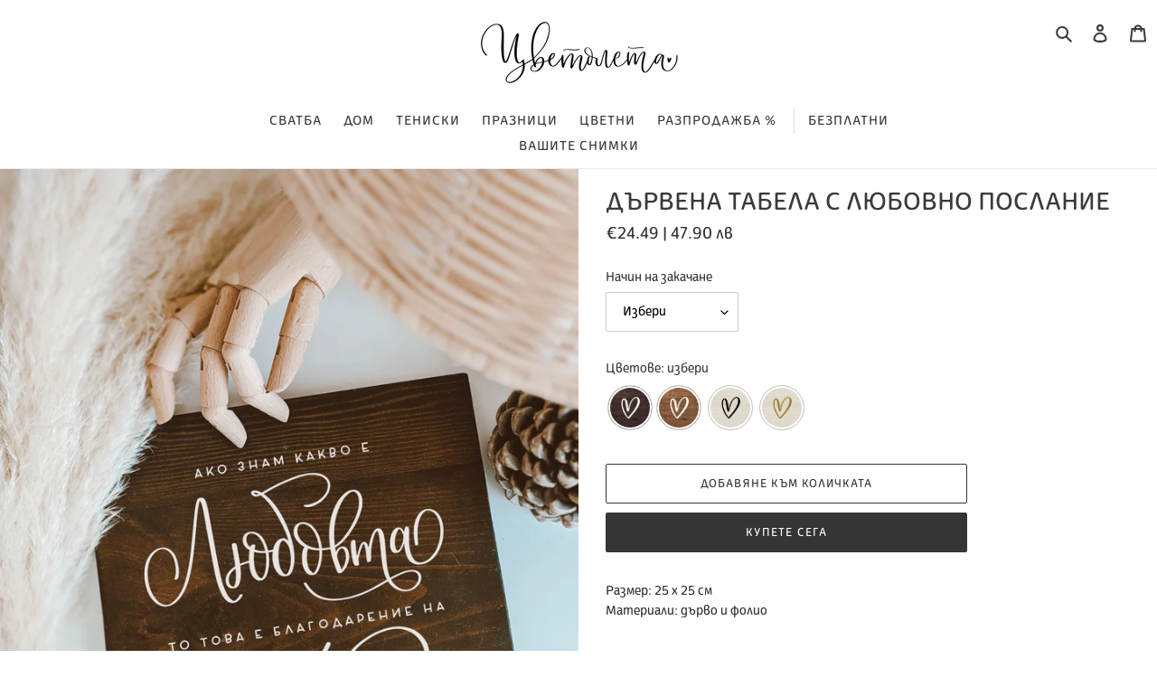

--- FILE ---
content_type: text/html; charset=utf-8
request_url: https://cvetolleta.com/products/%D0%B4%D1%8A%D1%80%D0%B2%D0%B5%D0%BD%D0%B0-%D1%82%D0%B0%D0%B1%D0%B5%D0%BB%D0%B0-%D1%81-%D0%BB%D1%8E%D0%B1%D0%BE%D0%B2%D0%BD%D0%BE-%D0%BF%D0%BE%D1%81%D0%BB%D0%B0%D0%BD%D0%B8%D0%B5
body_size: 33436
content:
<!doctype html>
<html class="no-js" lang="bg-BG">
<head>
  <meta charset="utf-8">
  <meta http-equiv="X-UA-Compatible" content="IE=edge,chrome=1">
  <meta name="viewport" content="width=device-width,initial-scale=1">
  <meta name="theme-color" content="#353535">

  <link rel="preconnect" href="https://cdn.shopify.com" crossorigin>
  <link rel="preconnect" href="https://monorail-edge.shopifysvc.com">

  <link rel="preload" href="//cvetolleta.com/cdn/shop/t/5/assets/theme.css?v=161342284744261982501688514039" as="style">
  
  <link rel="preload" href="//cvetolleta.com/cdn/shop/t/5/assets/custom.css?v=52948350529563712251764105079" as="style" onload="this.onload=null;this.rel='stylesheet'">
  <link rel="preload" href="//cvetolleta.com/cdn/shop/t/5/assets/custom-mobile.css?v=121476166802719896971728349592" as="style" onload="this.onload=null;this.rel='stylesheet'">
  <noscript><link rel="stylesheet" href="//cvetolleta.com/cdn/shop/t/5/assets/custom.css?v=52948350529563712251764105079"></noscript>
  <noscript><link rel="stylesheet" href="//cvetolleta.com/cdn/shop/t/5/assets/custom-mobile.css?v=121476166802719896971728349592"></noscript>
  
  <link rel="preload" href="//cvetolleta.com/cdn/shop/t/5/assets/custom.js?v=149113498596498425871767408603" as="script">
  <link rel="preload" href="//cvetolleta.com/cdn/shop/t/5/assets/theme.js?v=46040415277165059101767408696" as="script">
  <link rel="preload" href="//cvetolleta.com/cdn/shop/t/5/assets/lazysizes.js?v=63098554868324070131609104720" as="script"><link rel="canonical" href="https://cvetolleta.com/products/%d0%b4%d1%8a%d1%80%d0%b2%d0%b5%d0%bd%d0%b0-%d1%82%d0%b0%d0%b1%d0%b5%d0%bb%d0%b0-%d1%81-%d0%bb%d1%8e%d0%b1%d0%be%d0%b2%d0%bd%d0%be-%d0%bf%d0%be%d1%81%d0%bb%d0%b0%d0%bd%d0%b8%d0%b5"><link rel="shortcut icon" href="//cvetolleta.com/cdn/shop/files/favicon_32x32.png?v=1613619796" type="image/png"><title>Дървена Табела с Любовно Послание
&ndash; Cvetolleta</title><meta name="description" content="Размер: 25 х 25 см Материали: дърво и фолио"><!-- /snippets/social-meta-tags.liquid -->




<meta property="og:site_name" content="Cvetolleta">
<meta property="og:url" content="https://cvetolleta.com/products/%d0%b4%d1%8a%d1%80%d0%b2%d0%b5%d0%bd%d0%b0-%d1%82%d0%b0%d0%b1%d0%b5%d0%bb%d0%b0-%d1%81-%d0%bb%d1%8e%d0%b1%d0%be%d0%b2%d0%bd%d0%be-%d0%bf%d0%be%d1%81%d0%bb%d0%b0%d0%bd%d0%b8%d0%b5">
<meta property="og:title" content="Дървена Табела с Любовно Послание">
<meta property="og:type" content="product">
<meta property="og:description" content="Размер: 25 х 25 см Материали: дърво и фолио">

  <meta property="og:price:amount" content="47.90">
  <meta property="og:price:currency" content="BGN">

<meta property="og:image" content="http://cvetolleta.com/cdn/shop/products/95d06a8a9623e40c4aa10dc9b2871820_1200x1200.jpg?v=1609253865">
<meta property="og:image:secure_url" content="https://cvetolleta.com/cdn/shop/products/95d06a8a9623e40c4aa10dc9b2871820_1200x1200.jpg?v=1609253865">


<meta name="twitter:card" content="summary_large_image">
<meta name="twitter:title" content="Дървена Табела с Любовно Послание">
<meta name="twitter:description" content="Размер: 25 х 25 см Материали: дърво и фолио">

  
<style data-shopify>
:root {
    --color-text: #3a3a3a;
    --color-text-rgb: 58, 58, 58;
    --color-body-text: #333232;
    --color-sale-text: #ed7653;
    --color-small-button-text-border: #3a3a3a;
    --color-text-field: #ffffff;
    --color-text-field-text: #000000;
    --color-text-field-text-rgb: 0, 0, 0;

    --color-btn-primary: #353535;
    --color-btn-primary-darker: #1c1c1c;
    --color-btn-primary-text: #ffffff;

    --color-blankstate: rgba(51, 50, 50, 0.35);
    --color-blankstate-border: rgba(51, 50, 50, 0.2);
    --color-blankstate-background: rgba(51, 50, 50, 0.1);

    --color-text-focus:#606060;
    --color-overlay-text-focus:#e6e6e6;
    --color-btn-primary-focus:#5b5b5b;
    --color-btn-social-focus:#d2d2d2;
    --color-small-button-text-border-focus:#606060;
    --predictive-search-focus:#f2f2f2;

    --color-body: #ffffff;
    --color-bg: #ffffff;
    --color-bg-rgb: 255, 255, 255;
    --color-bg-alt: rgba(51, 50, 50, 0.05);
    --color-bg-currency-selector: rgba(51, 50, 50, 0.2);

    --color-overlay-title-text: #ffffff;
    --color-image-overlay: #685858;
    --color-image-overlay-rgb: 104, 88, 88;--opacity-image-overlay: 0.4;--hover-overlay-opacity: 0.8;

    --color-border: #ebebeb;
    --color-border-form: #cccccc;
    --color-border-form-darker: #b3b3b3;

    --svg-select-icon: url(//cvetolleta.com/cdn/shop/t/5/assets/ico-select.svg?v=29003672709104678581609104739);
    --slick-img-url: url(//cvetolleta.com/cdn/shop/t/5/assets/ajax-loader.gif?v=41356863302472015721609104717);

    --font-weight-body--bold: 700;
    --font-weight-body--bolder: 700;

    --font-stack-header: Helvetica, Arial, sans-serif;
    --font-style-header: normal;
    --font-weight-header: 700;

    --font-stack-body: Helvetica, Arial, sans-serif;
    --font-style-body: normal;
    --font-weight-body: 400;

    --font-size-header: 26;

    --font-size-base: 15;

    --font-h1-desktop: 35;
    --font-h1-mobile: 32;
    --font-h2-desktop: 20;
    --font-h2-mobile: 18;
    --font-h3-mobile: 20;
    --font-h4-desktop: 17;
    --font-h4-mobile: 15;
    --font-h5-desktop: 15;
    --font-h5-mobile: 13;
    --font-h6-desktop: 14;
    --font-h6-mobile: 12;

    --font-mega-title-large-desktop: 65;

    --font-rich-text-large: 17;
    --font-rich-text-small: 13;

    
--color-video-bg: #f2f2f2;

    
    --global-color-image-loader-primary: rgba(58, 58, 58, 0.06);
    --global-color-image-loader-secondary: rgba(58, 58, 58, 0.12);
  }
</style>


  <style>*,::after,::before{box-sizing:border-box}body{margin:0}body,html{background-color:var(--color-body)}body,button{font-size:calc(var(--font-size-base) * 1px);font-family:var(--font-stack-body);font-style:var(--font-style-body);font-weight:var(--font-weight-body);color:var(--color-text);line-height:1.5}body,button{-webkit-font-smoothing:antialiased;-webkit-text-size-adjust:100%}.border-bottom{border-bottom:1px solid var(--color-border)}.btn--link{background-color:transparent;border:0;margin:0;color:var(--color-text);text-align:left}.text-right{text-align:right}.icon{display:inline-block;width:20px;height:20px;vertical-align:middle;fill:currentColor}.icon__fallback-text,.visually-hidden{position:absolute!important;overflow:hidden;clip:rect(0 0 0 0);height:1px;width:1px;margin:-1px;padding:0;border:0}svg.icon:not(.icon--full-color) circle,svg.icon:not(.icon--full-color) ellipse,svg.icon:not(.icon--full-color) g,svg.icon:not(.icon--full-color) line,svg.icon:not(.icon--full-color) path,svg.icon:not(.icon--full-color) polygon,svg.icon:not(.icon--full-color) polyline,svg.icon:not(.icon--full-color) rect,symbol.icon:not(.icon--full-color) circle,symbol.icon:not(.icon--full-color) ellipse,symbol.icon:not(.icon--full-color) g,symbol.icon:not(.icon--full-color) line,symbol.icon:not(.icon--full-color) path,symbol.icon:not(.icon--full-color) polygon,symbol.icon:not(.icon--full-color) polyline,symbol.icon:not(.icon--full-color) rect{fill:inherit;stroke:inherit}li{list-style:none}.list--inline{padding:0;margin:0}.list--inline>li{display:inline-block;margin-bottom:0;vertical-align:middle}a{color:var(--color-text);text-decoration:none}.h1,.h2,h1,h2{margin:0 0 17.5px;font-family:var(--font-stack-header);font-style:var(--font-style-header);font-weight:var(--font-weight-header);line-height:1.2;overflow-wrap:break-word;word-wrap:break-word}.h1 a,.h2 a,h1 a,h2 a{color:inherit;text-decoration:none;font-weight:inherit}.h1,h1{font-size:calc(((var(--font-h1-desktop))/ (var(--font-size-base))) * 1em);text-transform:none;letter-spacing:0}@media only screen and (max-width:749px){.h1,h1{font-size:calc(((var(--font-h1-mobile))/ (var(--font-size-base))) * 1em)}}.h2,h2{font-size:calc(((var(--font-h2-desktop))/ (var(--font-size-base))) * 1em);text-transform:uppercase;letter-spacing:.1em}@media only screen and (max-width:749px){.h2,h2{font-size:calc(((var(--font-h2-mobile))/ (var(--font-size-base))) * 1em)}}p{color:var(--color-body-text);margin:0 0 19.44444px}@media only screen and (max-width:749px){p{font-size:calc(((var(--font-size-base) - 1)/ (var(--font-size-base))) * 1em)}}p:last-child{margin-bottom:0}@media only screen and (max-width:749px){.small--hide{display:none!important}}.grid{list-style:none;margin:0;padding:0;margin-left:-30px}.grid::after{content:'';display:table;clear:both}@media only screen and (max-width:749px){.grid{margin-left:-22px}}.grid::after{content:'';display:table;clear:both}.grid--no-gutters{margin-left:0}.grid--no-gutters .grid__item{padding-left:0}.grid--table{display:table;table-layout:fixed;width:100%}.grid--table>.grid__item{float:none;display:table-cell;vertical-align:middle}.grid__item{float:left;padding-left:30px;width:100%}@media only screen and (max-width:749px){.grid__item{padding-left:22px}}.grid__item[class*="--push"]{position:relative}@media only screen and (min-width:750px){.medium-up--one-quarter{width:25%}.medium-up--push-one-third{width:33.33%}.medium-up--one-half{width:50%}.medium-up--push-one-third{left:33.33%;position:relative}}.site-header{position:relative;background-color:var(--color-body)}@media only screen and (max-width:749px){.site-header{border-bottom:1px solid var(--color-border)}}@media only screen and (min-width:750px){.site-header{padding:0 55px}.site-header.logo--center{padding-top:30px}}.site-header__logo{margin:15px 0}.logo-align--center .site-header__logo{text-align:center;margin:0 auto}@media only screen and (max-width:749px){.logo-align--center .site-header__logo{text-align:left;margin:15px 0}}@media only screen and (max-width:749px){.site-header__logo{padding-left:22px;text-align:left}.site-header__logo img{margin:0}}.site-header__logo-link{display:inline-block;word-break:break-word}@media only screen and (min-width:750px){.logo-align--center .site-header__logo-link{margin:0 auto}}.site-header__logo-image{display:block}@media only screen and (min-width:750px){.site-header__logo-image{margin:0 auto}}.site-header__logo-image img{width:100%}.site-header__logo-image--centered img{margin:0 auto}.site-header__logo img{display:block}.site-header__icons{position:relative;white-space:nowrap}@media only screen and (max-width:749px){.site-header__icons{width:auto;padding-right:13px}.site-header__icons .btn--link,.site-header__icons .site-header__cart{font-size:calc(((var(--font-size-base))/ (var(--font-size-base))) * 1em)}}.site-header__icons-wrapper{position:relative;display:-webkit-flex;display:-ms-flexbox;display:flex;width:100%;-ms-flex-align:center;-webkit-align-items:center;-moz-align-items:center;-ms-align-items:center;-o-align-items:center;align-items:center;-webkit-justify-content:flex-end;-ms-justify-content:flex-end;justify-content:flex-end}.site-header__account,.site-header__cart,.site-header__search{position:relative}.site-header__search.site-header__icon{display:none}@media only screen and (min-width:1400px){.site-header__search.site-header__icon{display:block}}.site-header__search-toggle{display:block}@media only screen and (min-width:750px){.site-header__account,.site-header__cart{padding:10px 11px}}.site-header__cart-title,.site-header__search-title{position:absolute!important;overflow:hidden;clip:rect(0 0 0 0);height:1px;width:1px;margin:-1px;padding:0;border:0;display:block;vertical-align:middle}.site-header__cart-title{margin-right:3px}.site-header__cart-count{display:flex;align-items:center;justify-content:center;position:absolute;right:.4rem;top:.2rem;font-weight:700;background-color:var(--color-btn-primary);color:var(--color-btn-primary-text);border-radius:50%;min-width:1em;height:1em}.site-header__cart-count span{font-family:HelveticaNeue,"Helvetica Neue",Helvetica,Arial,sans-serif;font-size:calc(11em / 16);line-height:1}@media only screen and (max-width:749px){.site-header__cart-count{top:calc(7em / 16);right:0;border-radius:50%;min-width:calc(19em / 16);height:calc(19em / 16)}}@media only screen and (max-width:749px){.site-header__cart-count span{padding:.25em calc(6em / 16);font-size:12px}}.site-header__menu{display:none}@media only screen and (max-width:749px){.site-header__icon{display:inline-block;vertical-align:middle;padding:10px 11px;margin:0}}@media only screen and (min-width:750px){.site-header__icon .icon-search{margin-right:3px}}.announcement-bar{z-index:10;position:relative;text-align:center;border-bottom:1px solid transparent;padding:2px}.announcement-bar__link{display:block}.announcement-bar__message{display:block;padding:11px 22px;font-size:calc(((16)/ (var(--font-size-base))) * 1em);font-weight:var(--font-weight-header)}@media only screen and (min-width:750px){.announcement-bar__message{padding-left:55px;padding-right:55px}}.site-nav{position:relative;padding:0;text-align:center;margin:25px 0}.site-nav a{padding:3px 10px}.site-nav__link{display:block;white-space:nowrap}.site-nav--centered .site-nav__link{padding-top:0}.site-nav__link .icon-chevron-down{width:calc(8em / 16);height:calc(8em / 16);margin-left:.5rem}.site-nav__label{border-bottom:1px solid transparent}.site-nav__link--active .site-nav__label{border-bottom-color:var(--color-text)}.site-nav__link--button{border:none;background-color:transparent;padding:3px 10px}.site-header__mobile-nav{z-index:11;position:relative;background-color:var(--color-body)}@media only screen and (max-width:749px){.site-header__mobile-nav{display:-webkit-flex;display:-ms-flexbox;display:flex;width:100%;-ms-flex-align:center;-webkit-align-items:center;-moz-align-items:center;-ms-align-items:center;-o-align-items:center;align-items:center}}.mobile-nav--open .icon-close{display:none}.main-content{opacity:0}.main-content .shopify-section{display:none}.main-content .shopify-section:first-child{display:inherit}.critical-hidden{display:none}</style>

  <script>
    window.performance.mark('debut:theme_stylesheet_loaded.start');

    function onLoadStylesheet() {
      performance.mark('debut:theme_stylesheet_loaded.end');
      performance.measure('debut:theme_stylesheet_loaded', 'debut:theme_stylesheet_loaded.start', 'debut:theme_stylesheet_loaded.end');

      var url = "//cvetolleta.com/cdn/shop/t/5/assets/theme.css?v=161342284744261982501688514039";
      var link = document.querySelector('link[href="' + url + '"]');
      link.loaded = true;
      link.dispatchEvent(new Event('load'));
    }
  </script>

  <link rel="stylesheet" href="//cvetolleta.com/cdn/shop/t/5/assets/theme.css?v=161342284744261982501688514039" type="text/css" media="print" onload="this.media='all';onLoadStylesheet()">


  <script>
    var theme = {
      breakpoints: {
        medium: 750,
        large: 990,
        widescreen: 1400
      },
      strings: {
        addToCart: "Добавяне към количката",
        soldOut: "Изчерпано",
        unavailable: "Неналично",
        regularPrice: "Обичайна цена",
        salePrice: "Цена при промоция",
        sale: "Промоция",
        fromLowestPrice: "от [price]",
        vendor: "Доставчик",
        showMore: "Покажи повече",
        showLess: "Покажи по-малко",
        searchFor: "Търсене за",
        addressError: "Грешка при търсенето на този адрес",
        addressNoResults: "За този адрес няма резултати",
        addressQueryLimit: "Превишихте ограничението за използване на Google API. Помислете за надграждане до \u003ca href=\"https:\/\/developers.google.com\/maps\/premium\/usage-limits\"\u003eплан Premium\u003c\/a\u003e.",
        authError: "Възникна проблем при удостоверяването на профила ви в Google Карти.",
        newWindow: "Отваря се в нов прозорец.",
        external: "Отваря външен уебсайт.",
        newWindowExternal: "Отваря външен уебсайт в нов прозорец.",
        removeLabel: "Премахване на [product]",
        update: "Актуализиране",
        quantity: "Количество",
        discountedTotal: "Обща сума с отстъпка",
        regularTotal: "Обща цена без отстъпка",
        priceColumn: "Вижте колоната с цени за подробности относно отстъпките.",
        quantityMinimumMessage: "Количеството трябва да бъде 1 или повече",
        cartError: "При актуализирането на количката ви възникна грешка. Опитайте отново.",
        removedItemMessage: "Премахнато от количката ви: \u003cspan class=\"cart__removed-product-details\"\u003e([quantity]) [link]\u003c\/span\u003e.",
        unitPrice: "Единична цена",
        unitPriceSeparator: "за",
        oneCartCount: "1 артикул",
        otherCartCount: "[count] артикула",
        quantityLabel: "Количество: [count]",
        products: "Продукти",
        loading: "Зареждане",
        number_of_results: "[result_number] от [results_count]",
        number_of_results_found: "Открити са [results_count] резултата",
        one_result_found: "Открит е 1 резултат"
      },
      moneyFormat: "{{amount}} лв",
      moneyFormatWithCurrency: "{{amount}} лв BGN",
      settings: {
        predictiveSearchEnabled: true,
        predictiveSearchShowPrice: false,
        predictiveSearchShowVendor: false
      },
      stylesheet: "//cvetolleta.com/cdn/shop/t/5/assets/theme.css?v=161342284744261982501688514039"
    }

    document.documentElement.className = document.documentElement.className.replace('no-js', 'js');
  </script><script src="//cvetolleta.com/cdn/shop/t/5/assets/custom.js?v=149113498596498425871767408603"></script>
  <script src="//cvetolleta.com/cdn/shop/t/5/assets/theme.js?v=46040415277165059101767408696" defer="defer"></script>
  <script src="//cvetolleta.com/cdn/shop/t/5/assets/lazysizes.js?v=63098554868324070131609104720" async="async"></script>

  <script type="text/javascript">
    if (window.MSInputMethodContext && document.documentMode) {
      var scripts = document.getElementsByTagName('script')[0];
      var polyfill = document.createElement("script");
      polyfill.defer = true;
      polyfill.src = "//cvetolleta.com/cdn/shop/t/5/assets/ie11CustomProperties.min.js?v=146208399201472936201609104719";

      scripts.parentNode.insertBefore(polyfill, scripts);
    }
  </script>

  <script>window.performance && window.performance.mark && window.performance.mark('shopify.content_for_header.start');</script><meta id="shopify-digital-wallet" name="shopify-digital-wallet" content="/52328169651/digital_wallets/dialog">
<link rel="alternate" type="application/json+oembed" href="https://cvetolleta.com/products/%d0%b4%d1%8a%d1%80%d0%b2%d0%b5%d0%bd%d0%b0-%d1%82%d0%b0%d0%b1%d0%b5%d0%bb%d0%b0-%d1%81-%d0%bb%d1%8e%d0%b1%d0%be%d0%b2%d0%bd%d0%be-%d0%bf%d0%be%d1%81%d0%bb%d0%b0%d0%bd%d0%b8%d0%b5.oembed">
<script async="async" src="/checkouts/internal/preloads.js?locale=bg-BG"></script>
<script id="shopify-features" type="application/json">{"accessToken":"39ca3d2078a46d1fa66dffcf83a0d8c3","betas":["rich-media-storefront-analytics"],"domain":"cvetolleta.com","predictiveSearch":true,"shopId":52328169651,"locale":"bg"}</script>
<script>var Shopify = Shopify || {};
Shopify.shop = "cvetolleta.myshopify.com";
Shopify.locale = "bg-BG";
Shopify.currency = {"active":"BGN","rate":"1.0"};
Shopify.country = "BG";
Shopify.theme = {"name":"Debut Custom","id":117521186995,"schema_name":"Debut","schema_version":"17.7.0","theme_store_id":null,"role":"main"};
Shopify.theme.handle = "null";
Shopify.theme.style = {"id":null,"handle":null};
Shopify.cdnHost = "cvetolleta.com/cdn";
Shopify.routes = Shopify.routes || {};
Shopify.routes.root = "/";</script>
<script type="module">!function(o){(o.Shopify=o.Shopify||{}).modules=!0}(window);</script>
<script>!function(o){function n(){var o=[];function n(){o.push(Array.prototype.slice.apply(arguments))}return n.q=o,n}var t=o.Shopify=o.Shopify||{};t.loadFeatures=n(),t.autoloadFeatures=n()}(window);</script>
<script id="shop-js-analytics" type="application/json">{"pageType":"product"}</script>
<script defer="defer" async type="module" src="//cvetolleta.com/cdn/shopifycloud/shop-js/modules/v2/client.init-shop-cart-sync_bHGOckM3.bg-BG.esm.js"></script>
<script defer="defer" async type="module" src="//cvetolleta.com/cdn/shopifycloud/shop-js/modules/v2/chunk.common_Dq2dk0MF.esm.js"></script>
<script type="module">
  await import("//cvetolleta.com/cdn/shopifycloud/shop-js/modules/v2/client.init-shop-cart-sync_bHGOckM3.bg-BG.esm.js");
await import("//cvetolleta.com/cdn/shopifycloud/shop-js/modules/v2/chunk.common_Dq2dk0MF.esm.js");

  window.Shopify.SignInWithShop?.initShopCartSync?.({"fedCMEnabled":true,"windoidEnabled":true});

</script>
<script>(function() {
  var isLoaded = false;
  function asyncLoad() {
    if (isLoaded) return;
    isLoaded = true;
    var urls = ["https:\/\/storage.nfcube.com\/instafeed-a0ddc85c1dcf3e72ff6915dbd44aec02.js?shop=cvetolleta.myshopify.com"];
    for (var i = 0; i < urls.length; i++) {
      var s = document.createElement('script');
      s.type = 'text/javascript';
      s.async = true;
      s.src = urls[i];
      var x = document.getElementsByTagName('script')[0];
      x.parentNode.insertBefore(s, x);
    }
  };
  if(window.attachEvent) {
    window.attachEvent('onload', asyncLoad);
  } else {
    window.addEventListener('load', asyncLoad, false);
  }
})();</script>
<script id="__st">var __st={"a":52328169651,"offset":7200,"reqid":"d7b212ae-f127-4cda-9621-5902ef5fb06a-1768817043","pageurl":"cvetolleta.com\/products\/%D0%B4%D1%8A%D1%80%D0%B2%D0%B5%D0%BD%D0%B0-%D1%82%D0%B0%D0%B1%D0%B5%D0%BB%D0%B0-%D1%81-%D0%BB%D1%8E%D0%B1%D0%BE%D0%B2%D0%BD%D0%BE-%D0%BF%D0%BE%D1%81%D0%BB%D0%B0%D0%BD%D0%B8%D0%B5","u":"4f945a1dcc86","p":"product","rtyp":"product","rid":6137570263219};</script>
<script>window.ShopifyPaypalV4VisibilityTracking = true;</script>
<script id="captcha-bootstrap">!function(){'use strict';const t='contact',e='account',n='new_comment',o=[[t,t],['blogs',n],['comments',n],[t,'customer']],c=[[e,'customer_login'],[e,'guest_login'],[e,'recover_customer_password'],[e,'create_customer']],r=t=>t.map((([t,e])=>`form[action*='/${t}']:not([data-nocaptcha='true']) input[name='form_type'][value='${e}']`)).join(','),a=t=>()=>t?[...document.querySelectorAll(t)].map((t=>t.form)):[];function s(){const t=[...o],e=r(t);return a(e)}const i='password',u='form_key',d=['recaptcha-v3-token','g-recaptcha-response','h-captcha-response',i],f=()=>{try{return window.sessionStorage}catch{return}},m='__shopify_v',_=t=>t.elements[u];function p(t,e,n=!1){try{const o=window.sessionStorage,c=JSON.parse(o.getItem(e)),{data:r}=function(t){const{data:e,action:n}=t;return t[m]||n?{data:e,action:n}:{data:t,action:n}}(c);for(const[e,n]of Object.entries(r))t.elements[e]&&(t.elements[e].value=n);n&&o.removeItem(e)}catch(o){console.error('form repopulation failed',{error:o})}}const l='form_type',E='cptcha';function T(t){t.dataset[E]=!0}const w=window,h=w.document,L='Shopify',v='ce_forms',y='captcha';let A=!1;((t,e)=>{const n=(g='f06e6c50-85a8-45c8-87d0-21a2b65856fe',I='https://cdn.shopify.com/shopifycloud/storefront-forms-hcaptcha/ce_storefront_forms_captcha_hcaptcha.v1.5.2.iife.js',D={infoText:'Защитено с hCaptcha',privacyText:'Поверителност',termsText:'Условия'},(t,e,n)=>{const o=w[L][v],c=o.bindForm;if(c)return c(t,g,e,D).then(n);var r;o.q.push([[t,g,e,D],n]),r=I,A||(h.body.append(Object.assign(h.createElement('script'),{id:'captcha-provider',async:!0,src:r})),A=!0)});var g,I,D;w[L]=w[L]||{},w[L][v]=w[L][v]||{},w[L][v].q=[],w[L][y]=w[L][y]||{},w[L][y].protect=function(t,e){n(t,void 0,e),T(t)},Object.freeze(w[L][y]),function(t,e,n,w,h,L){const[v,y,A,g]=function(t,e,n){const i=e?o:[],u=t?c:[],d=[...i,...u],f=r(d),m=r(i),_=r(d.filter((([t,e])=>n.includes(e))));return[a(f),a(m),a(_),s()]}(w,h,L),I=t=>{const e=t.target;return e instanceof HTMLFormElement?e:e&&e.form},D=t=>v().includes(t);t.addEventListener('submit',(t=>{const e=I(t);if(!e)return;const n=D(e)&&!e.dataset.hcaptchaBound&&!e.dataset.recaptchaBound,o=_(e),c=g().includes(e)&&(!o||!o.value);(n||c)&&t.preventDefault(),c&&!n&&(function(t){try{if(!f())return;!function(t){const e=f();if(!e)return;const n=_(t);if(!n)return;const o=n.value;o&&e.removeItem(o)}(t);const e=Array.from(Array(32),(()=>Math.random().toString(36)[2])).join('');!function(t,e){_(t)||t.append(Object.assign(document.createElement('input'),{type:'hidden',name:u})),t.elements[u].value=e}(t,e),function(t,e){const n=f();if(!n)return;const o=[...t.querySelectorAll(`input[type='${i}']`)].map((({name:t})=>t)),c=[...d,...o],r={};for(const[a,s]of new FormData(t).entries())c.includes(a)||(r[a]=s);n.setItem(e,JSON.stringify({[m]:1,action:t.action,data:r}))}(t,e)}catch(e){console.error('failed to persist form',e)}}(e),e.submit())}));const S=(t,e)=>{t&&!t.dataset[E]&&(n(t,e.some((e=>e===t))),T(t))};for(const o of['focusin','change'])t.addEventListener(o,(t=>{const e=I(t);D(e)&&S(e,y())}));const B=e.get('form_key'),M=e.get(l),P=B&&M;t.addEventListener('DOMContentLoaded',(()=>{const t=y();if(P)for(const e of t)e.elements[l].value===M&&p(e,B);[...new Set([...A(),...v().filter((t=>'true'===t.dataset.shopifyCaptcha))])].forEach((e=>S(e,t)))}))}(h,new URLSearchParams(w.location.search),n,t,e,['guest_login'])})(!0,!0)}();</script>
<script integrity="sha256-4kQ18oKyAcykRKYeNunJcIwy7WH5gtpwJnB7kiuLZ1E=" data-source-attribution="shopify.loadfeatures" defer="defer" src="//cvetolleta.com/cdn/shopifycloud/storefront/assets/storefront/load_feature-a0a9edcb.js" crossorigin="anonymous"></script>
<script data-source-attribution="shopify.dynamic_checkout.dynamic.init">var Shopify=Shopify||{};Shopify.PaymentButton=Shopify.PaymentButton||{isStorefrontPortableWallets:!0,init:function(){window.Shopify.PaymentButton.init=function(){};var t=document.createElement("script");t.src="https://cvetolleta.com/cdn/shopifycloud/portable-wallets/latest/portable-wallets.bg.js",t.type="module",document.head.appendChild(t)}};
</script>
<script data-source-attribution="shopify.dynamic_checkout.buyer_consent">
  function portableWalletsHideBuyerConsent(e){var t=document.getElementById("shopify-buyer-consent"),n=document.getElementById("shopify-subscription-policy-button");t&&n&&(t.classList.add("hidden"),t.setAttribute("aria-hidden","true"),n.removeEventListener("click",e))}function portableWalletsShowBuyerConsent(e){var t=document.getElementById("shopify-buyer-consent"),n=document.getElementById("shopify-subscription-policy-button");t&&n&&(t.classList.remove("hidden"),t.removeAttribute("aria-hidden"),n.addEventListener("click",e))}window.Shopify?.PaymentButton&&(window.Shopify.PaymentButton.hideBuyerConsent=portableWalletsHideBuyerConsent,window.Shopify.PaymentButton.showBuyerConsent=portableWalletsShowBuyerConsent);
</script>
<script>
  function portableWalletsCleanup(e){e&&e.src&&console.error("Failed to load portable wallets script "+e.src);var t=document.querySelectorAll("shopify-accelerated-checkout .shopify-payment-button__skeleton, shopify-accelerated-checkout-cart .wallet-cart-button__skeleton"),e=document.getElementById("shopify-buyer-consent");for(let e=0;e<t.length;e++)t[e].remove();e&&e.remove()}function portableWalletsNotLoadedAsModule(e){e instanceof ErrorEvent&&"string"==typeof e.message&&e.message.includes("import.meta")&&"string"==typeof e.filename&&e.filename.includes("portable-wallets")&&(window.removeEventListener("error",portableWalletsNotLoadedAsModule),window.Shopify.PaymentButton.failedToLoad=e,"loading"===document.readyState?document.addEventListener("DOMContentLoaded",window.Shopify.PaymentButton.init):window.Shopify.PaymentButton.init())}window.addEventListener("error",portableWalletsNotLoadedAsModule);
</script>

<script type="module" src="https://cvetolleta.com/cdn/shopifycloud/portable-wallets/latest/portable-wallets.bg.js" onError="portableWalletsCleanup(this)" crossorigin="anonymous"></script>
<script nomodule>
  document.addEventListener("DOMContentLoaded", portableWalletsCleanup);
</script>

<script id='scb4127' type='text/javascript' async='' src='https://cvetolleta.com/cdn/shopifycloud/privacy-banner/storefront-banner.js'></script><link id="shopify-accelerated-checkout-styles" rel="stylesheet" media="screen" href="https://cvetolleta.com/cdn/shopifycloud/portable-wallets/latest/accelerated-checkout-backwards-compat.css" crossorigin="anonymous">
<style id="shopify-accelerated-checkout-cart">
        #shopify-buyer-consent {
  margin-top: 1em;
  display: inline-block;
  width: 100%;
}

#shopify-buyer-consent.hidden {
  display: none;
}

#shopify-subscription-policy-button {
  background: none;
  border: none;
  padding: 0;
  text-decoration: underline;
  font-size: inherit;
  cursor: pointer;
}

#shopify-subscription-policy-button::before {
  box-shadow: none;
}

      </style>

<script>window.performance && window.performance.mark && window.performance.mark('shopify.content_for_header.end');</script>
<link href="https://monorail-edge.shopifysvc.com" rel="dns-prefetch">
<script>(function(){if ("sendBeacon" in navigator && "performance" in window) {try {var session_token_from_headers = performance.getEntriesByType('navigation')[0].serverTiming.find(x => x.name == '_s').description;} catch {var session_token_from_headers = undefined;}var session_cookie_matches = document.cookie.match(/_shopify_s=([^;]*)/);var session_token_from_cookie = session_cookie_matches && session_cookie_matches.length === 2 ? session_cookie_matches[1] : "";var session_token = session_token_from_headers || session_token_from_cookie || "";function handle_abandonment_event(e) {var entries = performance.getEntries().filter(function(entry) {return /monorail-edge.shopifysvc.com/.test(entry.name);});if (!window.abandonment_tracked && entries.length === 0) {window.abandonment_tracked = true;var currentMs = Date.now();var navigation_start = performance.timing.navigationStart;var payload = {shop_id: 52328169651,url: window.location.href,navigation_start,duration: currentMs - navigation_start,session_token,page_type: "product"};window.navigator.sendBeacon("https://monorail-edge.shopifysvc.com/v1/produce", JSON.stringify({schema_id: "online_store_buyer_site_abandonment/1.1",payload: payload,metadata: {event_created_at_ms: currentMs,event_sent_at_ms: currentMs}}));}}window.addEventListener('pagehide', handle_abandonment_event);}}());</script>
<script id="web-pixels-manager-setup">(function e(e,d,r,n,o){if(void 0===o&&(o={}),!Boolean(null===(a=null===(i=window.Shopify)||void 0===i?void 0:i.analytics)||void 0===a?void 0:a.replayQueue)){var i,a;window.Shopify=window.Shopify||{};var t=window.Shopify;t.analytics=t.analytics||{};var s=t.analytics;s.replayQueue=[],s.publish=function(e,d,r){return s.replayQueue.push([e,d,r]),!0};try{self.performance.mark("wpm:start")}catch(e){}var l=function(){var e={modern:/Edge?\/(1{2}[4-9]|1[2-9]\d|[2-9]\d{2}|\d{4,})\.\d+(\.\d+|)|Firefox\/(1{2}[4-9]|1[2-9]\d|[2-9]\d{2}|\d{4,})\.\d+(\.\d+|)|Chrom(ium|e)\/(9{2}|\d{3,})\.\d+(\.\d+|)|(Maci|X1{2}).+ Version\/(15\.\d+|(1[6-9]|[2-9]\d|\d{3,})\.\d+)([,.]\d+|)( \(\w+\)|)( Mobile\/\w+|) Safari\/|Chrome.+OPR\/(9{2}|\d{3,})\.\d+\.\d+|(CPU[ +]OS|iPhone[ +]OS|CPU[ +]iPhone|CPU IPhone OS|CPU iPad OS)[ +]+(15[._]\d+|(1[6-9]|[2-9]\d|\d{3,})[._]\d+)([._]\d+|)|Android:?[ /-](13[3-9]|1[4-9]\d|[2-9]\d{2}|\d{4,})(\.\d+|)(\.\d+|)|Android.+Firefox\/(13[5-9]|1[4-9]\d|[2-9]\d{2}|\d{4,})\.\d+(\.\d+|)|Android.+Chrom(ium|e)\/(13[3-9]|1[4-9]\d|[2-9]\d{2}|\d{4,})\.\d+(\.\d+|)|SamsungBrowser\/([2-9]\d|\d{3,})\.\d+/,legacy:/Edge?\/(1[6-9]|[2-9]\d|\d{3,})\.\d+(\.\d+|)|Firefox\/(5[4-9]|[6-9]\d|\d{3,})\.\d+(\.\d+|)|Chrom(ium|e)\/(5[1-9]|[6-9]\d|\d{3,})\.\d+(\.\d+|)([\d.]+$|.*Safari\/(?![\d.]+ Edge\/[\d.]+$))|(Maci|X1{2}).+ Version\/(10\.\d+|(1[1-9]|[2-9]\d|\d{3,})\.\d+)([,.]\d+|)( \(\w+\)|)( Mobile\/\w+|) Safari\/|Chrome.+OPR\/(3[89]|[4-9]\d|\d{3,})\.\d+\.\d+|(CPU[ +]OS|iPhone[ +]OS|CPU[ +]iPhone|CPU IPhone OS|CPU iPad OS)[ +]+(10[._]\d+|(1[1-9]|[2-9]\d|\d{3,})[._]\d+)([._]\d+|)|Android:?[ /-](13[3-9]|1[4-9]\d|[2-9]\d{2}|\d{4,})(\.\d+|)(\.\d+|)|Mobile Safari.+OPR\/([89]\d|\d{3,})\.\d+\.\d+|Android.+Firefox\/(13[5-9]|1[4-9]\d|[2-9]\d{2}|\d{4,})\.\d+(\.\d+|)|Android.+Chrom(ium|e)\/(13[3-9]|1[4-9]\d|[2-9]\d{2}|\d{4,})\.\d+(\.\d+|)|Android.+(UC? ?Browser|UCWEB|U3)[ /]?(15\.([5-9]|\d{2,})|(1[6-9]|[2-9]\d|\d{3,})\.\d+)\.\d+|SamsungBrowser\/(5\.\d+|([6-9]|\d{2,})\.\d+)|Android.+MQ{2}Browser\/(14(\.(9|\d{2,})|)|(1[5-9]|[2-9]\d|\d{3,})(\.\d+|))(\.\d+|)|K[Aa][Ii]OS\/(3\.\d+|([4-9]|\d{2,})\.\d+)(\.\d+|)/},d=e.modern,r=e.legacy,n=navigator.userAgent;return n.match(d)?"modern":n.match(r)?"legacy":"unknown"}(),u="modern"===l?"modern":"legacy",c=(null!=n?n:{modern:"",legacy:""})[u],f=function(e){return[e.baseUrl,"/wpm","/b",e.hashVersion,"modern"===e.buildTarget?"m":"l",".js"].join("")}({baseUrl:d,hashVersion:r,buildTarget:u}),m=function(e){var d=e.version,r=e.bundleTarget,n=e.surface,o=e.pageUrl,i=e.monorailEndpoint;return{emit:function(e){var a=e.status,t=e.errorMsg,s=(new Date).getTime(),l=JSON.stringify({metadata:{event_sent_at_ms:s},events:[{schema_id:"web_pixels_manager_load/3.1",payload:{version:d,bundle_target:r,page_url:o,status:a,surface:n,error_msg:t},metadata:{event_created_at_ms:s}}]});if(!i)return console&&console.warn&&console.warn("[Web Pixels Manager] No Monorail endpoint provided, skipping logging."),!1;try{return self.navigator.sendBeacon.bind(self.navigator)(i,l)}catch(e){}var u=new XMLHttpRequest;try{return u.open("POST",i,!0),u.setRequestHeader("Content-Type","text/plain"),u.send(l),!0}catch(e){return console&&console.warn&&console.warn("[Web Pixels Manager] Got an unhandled error while logging to Monorail."),!1}}}}({version:r,bundleTarget:l,surface:e.surface,pageUrl:self.location.href,monorailEndpoint:e.monorailEndpoint});try{o.browserTarget=l,function(e){var d=e.src,r=e.async,n=void 0===r||r,o=e.onload,i=e.onerror,a=e.sri,t=e.scriptDataAttributes,s=void 0===t?{}:t,l=document.createElement("script"),u=document.querySelector("head"),c=document.querySelector("body");if(l.async=n,l.src=d,a&&(l.integrity=a,l.crossOrigin="anonymous"),s)for(var f in s)if(Object.prototype.hasOwnProperty.call(s,f))try{l.dataset[f]=s[f]}catch(e){}if(o&&l.addEventListener("load",o),i&&l.addEventListener("error",i),u)u.appendChild(l);else{if(!c)throw new Error("Did not find a head or body element to append the script");c.appendChild(l)}}({src:f,async:!0,onload:function(){if(!function(){var e,d;return Boolean(null===(d=null===(e=window.Shopify)||void 0===e?void 0:e.analytics)||void 0===d?void 0:d.initialized)}()){var d=window.webPixelsManager.init(e)||void 0;if(d){var r=window.Shopify.analytics;r.replayQueue.forEach((function(e){var r=e[0],n=e[1],o=e[2];d.publishCustomEvent(r,n,o)})),r.replayQueue=[],r.publish=d.publishCustomEvent,r.visitor=d.visitor,r.initialized=!0}}},onerror:function(){return m.emit({status:"failed",errorMsg:"".concat(f," has failed to load")})},sri:function(e){var d=/^sha384-[A-Za-z0-9+/=]+$/;return"string"==typeof e&&d.test(e)}(c)?c:"",scriptDataAttributes:o}),m.emit({status:"loading"})}catch(e){m.emit({status:"failed",errorMsg:(null==e?void 0:e.message)||"Unknown error"})}}})({shopId: 52328169651,storefrontBaseUrl: "https://cvetolleta.com",extensionsBaseUrl: "https://extensions.shopifycdn.com/cdn/shopifycloud/web-pixels-manager",monorailEndpoint: "https://monorail-edge.shopifysvc.com/unstable/produce_batch",surface: "storefront-renderer",enabledBetaFlags: ["2dca8a86"],webPixelsConfigList: [{"id":"1027506523","configuration":"{\"config\":\"{\\\"pixel_id\\\":\\\"G-YMGW5T9NGX\\\",\\\"gtag_events\\\":[{\\\"type\\\":\\\"purchase\\\",\\\"action_label\\\":\\\"G-YMGW5T9NGX\\\"},{\\\"type\\\":\\\"page_view\\\",\\\"action_label\\\":\\\"G-YMGW5T9NGX\\\"},{\\\"type\\\":\\\"view_item\\\",\\\"action_label\\\":\\\"G-YMGW5T9NGX\\\"},{\\\"type\\\":\\\"search\\\",\\\"action_label\\\":\\\"G-YMGW5T9NGX\\\"},{\\\"type\\\":\\\"add_to_cart\\\",\\\"action_label\\\":\\\"G-YMGW5T9NGX\\\"},{\\\"type\\\":\\\"begin_checkout\\\",\\\"action_label\\\":\\\"G-YMGW5T9NGX\\\"},{\\\"type\\\":\\\"add_payment_info\\\",\\\"action_label\\\":\\\"G-YMGW5T9NGX\\\"}],\\\"enable_monitoring_mode\\\":false}\"}","eventPayloadVersion":"v1","runtimeContext":"OPEN","scriptVersion":"b2a88bafab3e21179ed38636efcd8a93","type":"APP","apiClientId":1780363,"privacyPurposes":[],"dataSharingAdjustments":{"protectedCustomerApprovalScopes":["read_customer_address","read_customer_email","read_customer_name","read_customer_personal_data","read_customer_phone"]}},{"id":"261226843","configuration":"{\"pixel_id\":\"616827742458610\",\"pixel_type\":\"facebook_pixel\",\"metaapp_system_user_token\":\"-\"}","eventPayloadVersion":"v1","runtimeContext":"OPEN","scriptVersion":"ca16bc87fe92b6042fbaa3acc2fbdaa6","type":"APP","apiClientId":2329312,"privacyPurposes":["ANALYTICS","MARKETING","SALE_OF_DATA"],"dataSharingAdjustments":{"protectedCustomerApprovalScopes":["read_customer_address","read_customer_email","read_customer_name","read_customer_personal_data","read_customer_phone"]}},{"id":"shopify-app-pixel","configuration":"{}","eventPayloadVersion":"v1","runtimeContext":"STRICT","scriptVersion":"0450","apiClientId":"shopify-pixel","type":"APP","privacyPurposes":["ANALYTICS","MARKETING"]},{"id":"shopify-custom-pixel","eventPayloadVersion":"v1","runtimeContext":"LAX","scriptVersion":"0450","apiClientId":"shopify-pixel","type":"CUSTOM","privacyPurposes":["ANALYTICS","MARKETING"]}],isMerchantRequest: false,initData: {"shop":{"name":"Cvetolleta","paymentSettings":{"currencyCode":"BGN"},"myshopifyDomain":"cvetolleta.myshopify.com","countryCode":"BG","storefrontUrl":"https:\/\/cvetolleta.com"},"customer":null,"cart":null,"checkout":null,"productVariants":[{"price":{"amount":47.9,"currencyCode":"BGN"},"product":{"title":"Дървена Табела с Любовно Послание","vendor":"Cvetolleta","id":"6137570263219","untranslatedTitle":"Дървена Табела с Любовно Послание","url":"\/products\/%D0%B4%D1%8A%D1%80%D0%B2%D0%B5%D0%BD%D0%B0-%D1%82%D0%B0%D0%B1%D0%B5%D0%BB%D0%B0-%D1%81-%D0%BB%D1%8E%D0%B1%D0%BE%D0%B2%D0%BD%D0%BE-%D0%BF%D0%BE%D1%81%D0%BB%D0%B0%D0%BD%D0%B8%D0%B5","type":""},"id":"37916961538227","image":{"src":"\/\/cvetolleta.com\/cdn\/shop\/products\/95d06a8a9623e40c4aa10dc9b2871820.jpg?v=1609253865"},"sku":"Табелка 25х25","title":"Default Title","untranslatedTitle":"Default Title"}],"purchasingCompany":null},},"https://cvetolleta.com/cdn","fcfee988w5aeb613cpc8e4bc33m6693e112",{"modern":"","legacy":""},{"shopId":"52328169651","storefrontBaseUrl":"https:\/\/cvetolleta.com","extensionBaseUrl":"https:\/\/extensions.shopifycdn.com\/cdn\/shopifycloud\/web-pixels-manager","surface":"storefront-renderer","enabledBetaFlags":"[\"2dca8a86\"]","isMerchantRequest":"false","hashVersion":"fcfee988w5aeb613cpc8e4bc33m6693e112","publish":"custom","events":"[[\"page_viewed\",{}],[\"product_viewed\",{\"productVariant\":{\"price\":{\"amount\":47.9,\"currencyCode\":\"BGN\"},\"product\":{\"title\":\"Дървена Табела с Любовно Послание\",\"vendor\":\"Cvetolleta\",\"id\":\"6137570263219\",\"untranslatedTitle\":\"Дървена Табела с Любовно Послание\",\"url\":\"\/products\/%D0%B4%D1%8A%D1%80%D0%B2%D0%B5%D0%BD%D0%B0-%D1%82%D0%B0%D0%B1%D0%B5%D0%BB%D0%B0-%D1%81-%D0%BB%D1%8E%D0%B1%D0%BE%D0%B2%D0%BD%D0%BE-%D0%BF%D0%BE%D1%81%D0%BB%D0%B0%D0%BD%D0%B8%D0%B5\",\"type\":\"\"},\"id\":\"37916961538227\",\"image\":{\"src\":\"\/\/cvetolleta.com\/cdn\/shop\/products\/95d06a8a9623e40c4aa10dc9b2871820.jpg?v=1609253865\"},\"sku\":\"Табелка 25х25\",\"title\":\"Default Title\",\"untranslatedTitle\":\"Default Title\"}}]]"});</script><script>
  window.ShopifyAnalytics = window.ShopifyAnalytics || {};
  window.ShopifyAnalytics.meta = window.ShopifyAnalytics.meta || {};
  window.ShopifyAnalytics.meta.currency = 'BGN';
  var meta = {"product":{"id":6137570263219,"gid":"gid:\/\/shopify\/Product\/6137570263219","vendor":"Cvetolleta","type":"","handle":"дървена-табела-с-любовно-послание","variants":[{"id":37916961538227,"price":4790,"name":"Дървена Табела с Любовно Послание","public_title":null,"sku":"Табелка 25х25"}],"remote":false},"page":{"pageType":"product","resourceType":"product","resourceId":6137570263219,"requestId":"d7b212ae-f127-4cda-9621-5902ef5fb06a-1768817043"}};
  for (var attr in meta) {
    window.ShopifyAnalytics.meta[attr] = meta[attr];
  }
</script>
<script class="analytics">
  (function () {
    var customDocumentWrite = function(content) {
      var jquery = null;

      if (window.jQuery) {
        jquery = window.jQuery;
      } else if (window.Checkout && window.Checkout.$) {
        jquery = window.Checkout.$;
      }

      if (jquery) {
        jquery('body').append(content);
      }
    };

    var hasLoggedConversion = function(token) {
      if (token) {
        return document.cookie.indexOf('loggedConversion=' + token) !== -1;
      }
      return false;
    }

    var setCookieIfConversion = function(token) {
      if (token) {
        var twoMonthsFromNow = new Date(Date.now());
        twoMonthsFromNow.setMonth(twoMonthsFromNow.getMonth() + 2);

        document.cookie = 'loggedConversion=' + token + '; expires=' + twoMonthsFromNow;
      }
    }

    var trekkie = window.ShopifyAnalytics.lib = window.trekkie = window.trekkie || [];
    if (trekkie.integrations) {
      return;
    }
    trekkie.methods = [
      'identify',
      'page',
      'ready',
      'track',
      'trackForm',
      'trackLink'
    ];
    trekkie.factory = function(method) {
      return function() {
        var args = Array.prototype.slice.call(arguments);
        args.unshift(method);
        trekkie.push(args);
        return trekkie;
      };
    };
    for (var i = 0; i < trekkie.methods.length; i++) {
      var key = trekkie.methods[i];
      trekkie[key] = trekkie.factory(key);
    }
    trekkie.load = function(config) {
      trekkie.config = config || {};
      trekkie.config.initialDocumentCookie = document.cookie;
      var first = document.getElementsByTagName('script')[0];
      var script = document.createElement('script');
      script.type = 'text/javascript';
      script.onerror = function(e) {
        var scriptFallback = document.createElement('script');
        scriptFallback.type = 'text/javascript';
        scriptFallback.onerror = function(error) {
                var Monorail = {
      produce: function produce(monorailDomain, schemaId, payload) {
        var currentMs = new Date().getTime();
        var event = {
          schema_id: schemaId,
          payload: payload,
          metadata: {
            event_created_at_ms: currentMs,
            event_sent_at_ms: currentMs
          }
        };
        return Monorail.sendRequest("https://" + monorailDomain + "/v1/produce", JSON.stringify(event));
      },
      sendRequest: function sendRequest(endpointUrl, payload) {
        // Try the sendBeacon API
        if (window && window.navigator && typeof window.navigator.sendBeacon === 'function' && typeof window.Blob === 'function' && !Monorail.isIos12()) {
          var blobData = new window.Blob([payload], {
            type: 'text/plain'
          });

          if (window.navigator.sendBeacon(endpointUrl, blobData)) {
            return true;
          } // sendBeacon was not successful

        } // XHR beacon

        var xhr = new XMLHttpRequest();

        try {
          xhr.open('POST', endpointUrl);
          xhr.setRequestHeader('Content-Type', 'text/plain');
          xhr.send(payload);
        } catch (e) {
          console.log(e);
        }

        return false;
      },
      isIos12: function isIos12() {
        return window.navigator.userAgent.lastIndexOf('iPhone; CPU iPhone OS 12_') !== -1 || window.navigator.userAgent.lastIndexOf('iPad; CPU OS 12_') !== -1;
      }
    };
    Monorail.produce('monorail-edge.shopifysvc.com',
      'trekkie_storefront_load_errors/1.1',
      {shop_id: 52328169651,
      theme_id: 117521186995,
      app_name: "storefront",
      context_url: window.location.href,
      source_url: "//cvetolleta.com/cdn/s/trekkie.storefront.cd680fe47e6c39ca5d5df5f0a32d569bc48c0f27.min.js"});

        };
        scriptFallback.async = true;
        scriptFallback.src = '//cvetolleta.com/cdn/s/trekkie.storefront.cd680fe47e6c39ca5d5df5f0a32d569bc48c0f27.min.js';
        first.parentNode.insertBefore(scriptFallback, first);
      };
      script.async = true;
      script.src = '//cvetolleta.com/cdn/s/trekkie.storefront.cd680fe47e6c39ca5d5df5f0a32d569bc48c0f27.min.js';
      first.parentNode.insertBefore(script, first);
    };
    trekkie.load(
      {"Trekkie":{"appName":"storefront","development":false,"defaultAttributes":{"shopId":52328169651,"isMerchantRequest":null,"themeId":117521186995,"themeCityHash":"16097822519518678077","contentLanguage":"bg-BG","currency":"BGN","eventMetadataId":"702b4e9f-0ec8-4bbe-a177-36bb8f02166a"},"isServerSideCookieWritingEnabled":true,"monorailRegion":"shop_domain","enabledBetaFlags":["65f19447"]},"Session Attribution":{},"S2S":{"facebookCapiEnabled":true,"source":"trekkie-storefront-renderer","apiClientId":580111}}
    );

    var loaded = false;
    trekkie.ready(function() {
      if (loaded) return;
      loaded = true;

      window.ShopifyAnalytics.lib = window.trekkie;

      var originalDocumentWrite = document.write;
      document.write = customDocumentWrite;
      try { window.ShopifyAnalytics.merchantGoogleAnalytics.call(this); } catch(error) {};
      document.write = originalDocumentWrite;

      window.ShopifyAnalytics.lib.page(null,{"pageType":"product","resourceType":"product","resourceId":6137570263219,"requestId":"d7b212ae-f127-4cda-9621-5902ef5fb06a-1768817043","shopifyEmitted":true});

      var match = window.location.pathname.match(/checkouts\/(.+)\/(thank_you|post_purchase)/)
      var token = match? match[1]: undefined;
      if (!hasLoggedConversion(token)) {
        setCookieIfConversion(token);
        window.ShopifyAnalytics.lib.track("Viewed Product",{"currency":"BGN","variantId":37916961538227,"productId":6137570263219,"productGid":"gid:\/\/shopify\/Product\/6137570263219","name":"Дървена Табела с Любовно Послание","price":"47.90","sku":"Табелка 25х25","brand":"Cvetolleta","variant":null,"category":"","nonInteraction":true,"remote":false},undefined,undefined,{"shopifyEmitted":true});
      window.ShopifyAnalytics.lib.track("monorail:\/\/trekkie_storefront_viewed_product\/1.1",{"currency":"BGN","variantId":37916961538227,"productId":6137570263219,"productGid":"gid:\/\/shopify\/Product\/6137570263219","name":"Дървена Табела с Любовно Послание","price":"47.90","sku":"Табелка 25х25","brand":"Cvetolleta","variant":null,"category":"","nonInteraction":true,"remote":false,"referer":"https:\/\/cvetolleta.com\/products\/%D0%B4%D1%8A%D1%80%D0%B2%D0%B5%D0%BD%D0%B0-%D1%82%D0%B0%D0%B1%D0%B5%D0%BB%D0%B0-%D1%81-%D0%BB%D1%8E%D0%B1%D0%BE%D0%B2%D0%BD%D0%BE-%D0%BF%D0%BE%D1%81%D0%BB%D0%B0%D0%BD%D0%B8%D0%B5"});
      }
    });


        var eventsListenerScript = document.createElement('script');
        eventsListenerScript.async = true;
        eventsListenerScript.src = "//cvetolleta.com/cdn/shopifycloud/storefront/assets/shop_events_listener-3da45d37.js";
        document.getElementsByTagName('head')[0].appendChild(eventsListenerScript);

})();</script>
<script
  defer
  src="https://cvetolleta.com/cdn/shopifycloud/perf-kit/shopify-perf-kit-3.0.4.min.js"
  data-application="storefront-renderer"
  data-shop-id="52328169651"
  data-render-region="gcp-us-east1"
  data-page-type="product"
  data-theme-instance-id="117521186995"
  data-theme-name="Debut"
  data-theme-version="17.7.0"
  data-monorail-region="shop_domain"
  data-resource-timing-sampling-rate="10"
  data-shs="true"
  data-shs-beacon="true"
  data-shs-export-with-fetch="true"
  data-shs-logs-sample-rate="1"
  data-shs-beacon-endpoint="https://cvetolleta.com/api/collect"
></script>
</head>

<body class="template-product">

  <a class="in-page-link visually-hidden skip-link" href="#MainContent">Преминаване към съдържанието</a><style data-shopify>

  .cart-popup {
    box-shadow: 1px 1px 10px 2px rgba(235, 235, 235, 0.5);
  }</style><div class="cart-popup-wrapper cart-popup-wrapper--hidden critical-hidden" role="dialog" aria-modal="true" aria-labelledby="CartPopupHeading" data-cart-popup-wrapper>
  <div class="cart-popup" data-cart-popup tabindex="-1">
    <div class="cart-popup__header">
      <h2 id="CartPopupHeading" class="cart-popup__heading">Току-що добавено в количката ви</h2>
      <button class="cart-popup__close" aria-label="Затваряне" data-cart-popup-close><svg aria-hidden="true" focusable="false" role="presentation" class="icon icon-close" viewBox="0 0 40 40"><path d="M23.868 20.015L39.117 4.78c1.11-1.108 1.11-2.77 0-3.877-1.109-1.108-2.773-1.108-3.882 0L19.986 16.137 4.737.904C3.628-.204 1.965-.204.856.904c-1.11 1.108-1.11 2.77 0 3.877l15.249 15.234L.855 35.248c-1.108 1.108-1.108 2.77 0 3.877.555.554 1.248.831 1.942.831s1.386-.277 1.94-.83l15.25-15.234 15.248 15.233c.555.554 1.248.831 1.941.831s1.387-.277 1.941-.83c1.11-1.109 1.11-2.77 0-3.878L23.868 20.015z" class="layer"/></svg></button>
    </div>
    <div class="cart-popup-item">
      <div class="cart-popup-item__image-wrapper hide" data-cart-popup-image-wrapper data-image-loading-animation></div>
      <div class="cart-popup-item__description">
        <div>
          <h3 class="cart-popup-item__title" data-cart-popup-title></h3>
          <ul class="product-details" aria-label="Информация за продукта" data-cart-popup-product-details></ul>
        </div>
        <div class="cart-popup-item__quantity">
          <span class="visually-hidden" data-cart-popup-quantity-label></span>
          <span aria-hidden="true">К-во:</span>
          <span aria-hidden="true" data-cart-popup-quantity></span>
        </div>
      </div>
    </div>

    <a href="/cart" class="cart-popup__cta-link btn btn--secondary-accent">
      Покажи количката (<span data-cart-popup-cart-quantity></span>)
    </a>

    <div class="cart-popup__dismiss">
      <button class="cart-popup__dismiss-button text-link text-link--accent" data-cart-popup-dismiss>
        Продължете да пазарувате
      </button>
    </div>
  </div>
</div>

<div id="shopify-section-header" class="shopify-section">

<div id="SearchDrawer" class="search-bar drawer drawer--top critical-hidden" role="dialog" aria-modal="true" aria-label="Търсене" data-predictive-search-drawer>
  <div class="search-bar__interior">
    <div class="search-form__container" data-search-form-container>
      <form class="search-form search-bar__form" action="/search" method="get" role="search">
        <div class="search-form__input-wrapper">
          <input
            type="text"
            name="q"
            placeholder="Търсене"
            role="combobox"
            aria-autocomplete="list"
            aria-owns="predictive-search-results"
            aria-expanded="false"
            aria-label="Търсене"
            aria-haspopup="listbox"
            class="search-form__input search-bar__input"
            data-predictive-search-drawer-input
          />
          <input type="hidden" name="options[prefix]" value="last" aria-hidden="true" />
          <div class="predictive-search-wrapper predictive-search-wrapper--drawer" data-predictive-search-mount="drawer"></div>
        </div>

        <button class="search-bar__submit search-form__submit"
          type="submit"
          data-search-form-submit>
          <svg aria-hidden="true" focusable="false" role="presentation" class="icon icon-search" viewBox="0 0 37 40"><path d="M35.6 36l-9.8-9.8c4.1-5.4 3.6-13.2-1.3-18.1-5.4-5.4-14.2-5.4-19.7 0-5.4 5.4-5.4 14.2 0 19.7 2.6 2.6 6.1 4.1 9.8 4.1 3 0 5.9-1 8.3-2.8l9.8 9.8c.4.4.9.6 1.4.6s1-.2 1.4-.6c.9-.9.9-2.1.1-2.9zm-20.9-8.2c-2.6 0-5.1-1-7-2.9-3.9-3.9-3.9-10.1 0-14C9.6 9 12.2 8 14.7 8s5.1 1 7 2.9c3.9 3.9 3.9 10.1 0 14-1.9 1.9-4.4 2.9-7 2.9z"/></svg>
          <span class="icon__fallback-text">Изпрати</span>
        </button>
      </form>

      <div class="search-bar__actions">
        <button type="button" class="btn--link search-bar__close js-drawer-close">
          <svg aria-hidden="true" focusable="false" role="presentation" class="icon icon-close" viewBox="0 0 40 40"><path d="M23.868 20.015L39.117 4.78c1.11-1.108 1.11-2.77 0-3.877-1.109-1.108-2.773-1.108-3.882 0L19.986 16.137 4.737.904C3.628-.204 1.965-.204.856.904c-1.11 1.108-1.11 2.77 0 3.877l15.249 15.234L.855 35.248c-1.108 1.108-1.108 2.77 0 3.877.555.554 1.248.831 1.942.831s1.386-.277 1.94-.83l15.25-15.234 15.248 15.233c.555.554 1.248.831 1.941.831s1.387-.277 1.941-.83c1.11-1.109 1.11-2.77 0-3.878L23.868 20.015z" class="layer"/></svg>
          <span class="icon__fallback-text">Затваряне на търсенето</span>
        </button>
      </div>
    </div>
  </div>
</div>


<div data-section-id="header" data-section-type="header-section" data-header-section>
  

  <header class="site-header border-bottom logo--left" role="banner">
    
    
   <div class="site-header_wrapper">
      <div class="site-header__logo_custom">
      	<a href="/">
          <img alt="Cvetolleta"
               src="//cvetolleta.com/cdn/shop/files/logo-v2_225x225.png?v=1615035454"
            srcset="//cvetolleta.com/cdn/shop/files/logo-v2_225x225.png?v=1615035454,
                    //cvetolleta.com/cdn/shop/files/logo-v2_200x200@2x.png?v=1615035454 2x"
          />
        </a>
      </div>
      <div class="site-header__nav">
        <nav id="AccessibleNav" role="navigation">
          

<ul class="small--hide site-nav list--inline" id="SiteNav">
    
    <li >
      <a href="/collections/%D1%81%D0%B2%D0%B0%D1%82%D0%B1%D0%B5%D0%BD%D0%B8-%D1%82%D0%B0%D0%B1%D0%B5%D0%BB%D0%B8"
         class="site-nav__link site-nav__link--main"
         
         >
        <span class="site-nav__label">Сватба</span>
      </a>
    </li>
    
    <li >
      <a href="/collections/%D0%B4%D0%BE%D0%BC"
         class="site-nav__link site-nav__link--main"
         
         >
        <span class="site-nav__label">Дом</span>
      </a>
    </li>
    
    <li >
      <a href="/collections/%D1%82%D0%B5%D0%BD%D0%B8%D1%81%D0%BA%D0%B8"
         class="site-nav__link site-nav__link--main"
         
         >
        <span class="site-nav__label">Тениски</span>
      </a>
    </li>
    
    <li >
      <a href="/collections/%D0%BA%D0%BE%D0%BB%D0%B5%D0%B4%D0%B0"
         class="site-nav__link site-nav__link--main"
         
         >
        <span class="site-nav__label">Празници</span>
      </a>
    </li>
    
    <li >
      <a href="/collections/%D1%86%D0%B2%D0%B5%D1%82%D0%BD%D0%B8"
         class="site-nav__link site-nav__link--main"
         
         >
        <span class="site-nav__label">Цветни</span>
      </a>
    </li>
    
    <li >
      <a href="/collections/sale"
         class="site-nav__link site-nav__link--main"
         
         >
        <span class="site-nav__label">Разпродажба %</span>
      </a>
    </li>
    
    <li >
      <a href="/collections/%D0%B1%D0%B5%D0%B7%D0%BF%D0%BB%D0%B0%D1%82%D0%BD%D0%B8"
         class="site-nav__link site-nav__link--main"
         
         >
        <span class="site-nav__label">Безплатни</span>
      </a>
    </li>
    
    <li >
      <a href="/pages/gallery"
         class="site-nav__link site-nav__link--main"
         
         >
        <span class="site-nav__label">Вашите снимки</span>
      </a>
    </li>
  
</ul>




        </nav>
      </div>
      <div class="text-right site-header__icons site-header__icons--plus">
        <div class="site-header__icons-wrapper">

          <button type="button" class="btn--link site-header__icon site-header__search-toggle js-drawer-open-top" data-predictive-search-open-drawer>
            <svg aria-hidden="true" focusable="false" role="presentation" class="icon icon-search" viewBox="0 0 37 40"><path d="M35.6 36l-9.8-9.8c4.1-5.4 3.6-13.2-1.3-18.1-5.4-5.4-14.2-5.4-19.7 0-5.4 5.4-5.4 14.2 0 19.7 2.6 2.6 6.1 4.1 9.8 4.1 3 0 5.9-1 8.3-2.8l9.8 9.8c.4.4.9.6 1.4.6s1-.2 1.4-.6c.9-.9.9-2.1.1-2.9zm-20.9-8.2c-2.6 0-5.1-1-7-2.9-3.9-3.9-3.9-10.1 0-14C9.6 9 12.2 8 14.7 8s5.1 1 7 2.9c3.9 3.9 3.9 10.1 0 14-1.9 1.9-4.4 2.9-7 2.9z"/></svg>
            <span class="icon__fallback-text">Търсене</span>
          </button>

          
            
              <a href="/account/login" class="site-header__icon site-header__account">
                <svg aria-hidden="true" focusable="false" role="presentation" class="icon icon-login" viewBox="0 0 28.33 37.68"><path d="M14.17 14.9a7.45 7.45 0 1 0-7.5-7.45 7.46 7.46 0 0 0 7.5 7.45zm0-10.91a3.45 3.45 0 1 1-3.5 3.46A3.46 3.46 0 0 1 14.17 4zM14.17 16.47A14.18 14.18 0 0 0 0 30.68c0 1.41.66 4 5.11 5.66a27.17 27.17 0 0 0 9.06 1.34c6.54 0 14.17-1.84 14.17-7a14.18 14.18 0 0 0-14.17-14.21zm0 17.21c-6.3 0-10.17-1.77-10.17-3a10.17 10.17 0 1 1 20.33 0c.01 1.23-3.86 3-10.16 3z"/></svg>
                <span class="icon__fallback-text">Влизане</span>
              </a>
            
          

          <a href="/cart" class="site-header__icon site-header__cart">
            <svg aria-hidden="true" focusable="false" role="presentation" class="icon icon-cart" viewBox="0 0 37 40"><path d="M36.5 34.8L33.3 8h-5.9C26.7 3.9 23 .8 18.5.8S10.3 3.9 9.6 8H3.7L.5 34.8c-.2 1.5.4 2.4.9 3 .5.5 1.4 1.2 3.1 1.2h28c1.3 0 2.4-.4 3.1-1.3.7-.7 1-1.8.9-2.9zm-18-30c2.2 0 4.1 1.4 4.7 3.2h-9.5c.7-1.9 2.6-3.2 4.8-3.2zM4.5 35l2.8-23h2.2v3c0 1.1.9 2 2 2s2-.9 2-2v-3h10v3c0 1.1.9 2 2 2s2-.9 2-2v-3h2.2l2.8 23h-28z"/></svg>
            <span class="icon__fallback-text">Количка</span>
            <div id="CartCount" class="site-header__cart-count hide critical-hidden" data-cart-count-bubble>
              <span data-cart-count>0</span>
              <span class="icon__fallback-text medium-up--hide">артикула</span>
            </div>
          </a>

          
            <button type="button" class="btn--link site-header__icon site-header__menu js-mobile-nav-toggle mobile-nav--open" aria-controls="MobileNav"  aria-expanded="false" aria-label="Меню">
              <svg aria-hidden="true" focusable="false" role="presentation" class="icon icon-hamburger" viewBox="0 0 37 40"><path d="M33.5 25h-30c-1.1 0-2-.9-2-2s.9-2 2-2h30c1.1 0 2 .9 2 2s-.9 2-2 2zm0-11.5h-30c-1.1 0-2-.9-2-2s.9-2 2-2h30c1.1 0 2 .9 2 2s-.9 2-2 2zm0 23h-30c-1.1 0-2-.9-2-2s.9-2 2-2h30c1.1 0 2 .9 2 2s-.9 2-2 2z"/></svg>
              <svg aria-hidden="true" focusable="false" role="presentation" class="icon icon-close" viewBox="0 0 40 40"><path d="M23.868 20.015L39.117 4.78c1.11-1.108 1.11-2.77 0-3.877-1.109-1.108-2.773-1.108-3.882 0L19.986 16.137 4.737.904C3.628-.204 1.965-.204.856.904c-1.11 1.108-1.11 2.77 0 3.877l15.249 15.234L.855 35.248c-1.108 1.108-1.108 2.77 0 3.877.555.554 1.248.831 1.942.831s1.386-.277 1.94-.83l15.25-15.234 15.248 15.233c.555.554 1.248.831 1.941.831s1.387-.277 1.941-.83c1.11-1.109 1.11-2.77 0-3.878L23.868 20.015z" class="layer"/></svg>
            </button>
          
        </div>

      </div>
    </div>

    <nav class="mobile-nav-wrapper medium-up--hide critical-hidden" role="navigation">
      <ul id="MobileNav" class="mobile-nav">
        
<li class="mobile-nav__item border-bottom">
            
              
              <button type="button" class="btn--link js-toggle-submenu mobile-nav__link" data-target="сватба-1" data-level="1" aria-expanded="false">
                <span class="mobile-nav__label">Сватба</span>
                <div class="mobile-nav__icon">
                  <svg aria-hidden="true" focusable="false" role="presentation" class="icon icon-chevron-right" viewBox="0 0 14 14"><path d="M3.871.604c.44-.439 1.152-.439 1.591 0l5.515 5.515s-.049-.049.003.004l.082.08c.439.44.44 1.153 0 1.592l-5.6 5.6a1.125 1.125 0 0 1-1.59-1.59L8.675 7 3.87 2.195a1.125 1.125 0 0 1 0-1.59z" fill="#fff"/></svg>
                </div>
              </button>
              <ul class="mobile-nav__dropdown" data-parent="сватба-1" data-level="2">
                <li class="visually-hidden" tabindex="-1" data-menu-title="2">Сватба Меню</li>
                <li class="mobile-nav__item border-bottom">
                  <div class="mobile-nav__table">
                    <div class="mobile-nav__table-cell mobile-nav__return">
                      <button class="btn--link js-toggle-submenu mobile-nav__return-btn" type="button" aria-expanded="true" aria-label="Сватба">
                        <svg aria-hidden="true" focusable="false" role="presentation" class="icon icon-chevron-left" viewBox="0 0 14 14"><path d="M10.129.604a1.125 1.125 0 0 0-1.591 0L3.023 6.12s.049-.049-.003.004l-.082.08c-.439.44-.44 1.153 0 1.592l5.6 5.6a1.125 1.125 0 0 0 1.59-1.59L5.325 7l4.805-4.805c.44-.439.44-1.151 0-1.59z" fill="#fff"/></svg>
                      </button>
                    </div>
                    <span class="mobile-nav__sublist-link mobile-nav__sublist-header mobile-nav__sublist-header--main-nav-parent">
                      <span class="mobile-nav__label">Сватба</span>
                    </span>
                  </div>
                </li>

                
                  <li class="mobile-nav__item border-bottom">
                    
                      <a href="/collections/%D1%81%D0%B2%D0%B0%D1%82%D0%B1%D0%B5%D0%BD%D0%B8-%D1%82%D0%B0%D0%B1%D0%B5%D0%BB%D0%B8"
                        class="mobile-nav__sublist-link"
                        
                      >
                        <span class="mobile-nav__label">Табели</span>
                      </a>
                    
                  </li>
                
                  <li class="mobile-nav__item">
                    
                      <a href="/collections/%D1%81%D0%B2%D0%B0%D1%82%D0%B1%D0%B5%D0%BD%D0%B8-%D0%BA%D1%83%D1%82%D0%B8%D0%B8"
                        class="mobile-nav__sublist-link"
                        
                      >
                        <span class="mobile-nav__label">Кутии</span>
                      </a>
                    
                  </li>
                
              </ul>
            
          </li>
        
<li class="mobile-nav__item border-bottom">
            
              <a href="/collections/%D0%B4%D0%BE%D0%BC"
                class="mobile-nav__link"
                
              >
                <span class="mobile-nav__label">Дом</span>
              </a>
            
          </li>
        
<li class="mobile-nav__item border-bottom">
            
              <a href="/collections/%D1%82%D0%B5%D0%BD%D0%B8%D1%81%D0%BA%D0%B8"
                class="mobile-nav__link"
                
              >
                <span class="mobile-nav__label">Тениски</span>
              </a>
            
          </li>
        
<li class="mobile-nav__item border-bottom">
            
              
              <button type="button" class="btn--link js-toggle-submenu mobile-nav__link" data-target="празници-4" data-level="1" aria-expanded="false">
                <span class="mobile-nav__label">Празници</span>
                <div class="mobile-nav__icon">
                  <svg aria-hidden="true" focusable="false" role="presentation" class="icon icon-chevron-right" viewBox="0 0 14 14"><path d="M3.871.604c.44-.439 1.152-.439 1.591 0l5.515 5.515s-.049-.049.003.004l.082.08c.439.44.44 1.153 0 1.592l-5.6 5.6a1.125 1.125 0 0 1-1.59-1.59L8.675 7 3.87 2.195a1.125 1.125 0 0 1 0-1.59z" fill="#fff"/></svg>
                </div>
              </button>
              <ul class="mobile-nav__dropdown" data-parent="празници-4" data-level="2">
                <li class="visually-hidden" tabindex="-1" data-menu-title="2">Празници Меню</li>
                <li class="mobile-nav__item border-bottom">
                  <div class="mobile-nav__table">
                    <div class="mobile-nav__table-cell mobile-nav__return">
                      <button class="btn--link js-toggle-submenu mobile-nav__return-btn" type="button" aria-expanded="true" aria-label="Празници">
                        <svg aria-hidden="true" focusable="false" role="presentation" class="icon icon-chevron-left" viewBox="0 0 14 14"><path d="M10.129.604a1.125 1.125 0 0 0-1.591 0L3.023 6.12s.049-.049-.003.004l-.082.08c-.439.44-.44 1.153 0 1.592l5.6 5.6a1.125 1.125 0 0 0 1.59-1.59L5.325 7l4.805-4.805c.44-.439.44-1.151 0-1.59z" fill="#fff"/></svg>
                      </button>
                    </div>
                    <span class="mobile-nav__sublist-link mobile-nav__sublist-header mobile-nav__sublist-header--main-nav-parent">
                      <span class="mobile-nav__label">Празници</span>
                    </span>
                  </div>
                </li>

                
                  <li class="mobile-nav__item border-bottom">
                    
                      <a href="/collections/%D1%81%D0%B2%D0%B5%D1%82%D0%B8-%D0%B2%D0%B0%D0%BB%D0%B5%D0%BD%D1%82%D0%B8%D0%BD"
                        class="mobile-nav__sublist-link"
                        
                      >
                        <span class="mobile-nav__label">Св. Валентин</span>
                      </a>
                    
                  </li>
                
                  <li class="mobile-nav__item border-bottom">
                    
                      <a href="/collections/8-%D0%BC%D0%B8-%D0%BC%D0%B0%D1%80%D1%82"
                        class="mobile-nav__sublist-link"
                        
                      >
                        <span class="mobile-nav__label">8 Март</span>
                      </a>
                    
                  </li>
                
                  <li class="mobile-nav__item border-bottom">
                    
                      <a href="/collections/%D0%B4%D0%B5%D1%82%D1%81%D0%BA%D0%B8"
                        class="mobile-nav__sublist-link"
                        
                      >
                        <span class="mobile-nav__label">Детски</span>
                      </a>
                    
                  </li>
                
                  <li class="mobile-nav__item">
                    
                      <a href="/collections/%D0%BA%D0%BE%D0%BB%D0%B5%D0%B4%D0%B0"
                        class="mobile-nav__sublist-link"
                        
                      >
                        <span class="mobile-nav__label">Коледа</span>
                      </a>
                    
                  </li>
                
              </ul>
            
          </li>
        
<li class="mobile-nav__item border-bottom">
            
              <a href="/collections/%D1%86%D0%B2%D0%B5%D1%82%D0%BD%D0%B8"
                class="mobile-nav__link"
                
              >
                <span class="mobile-nav__label">Цветни</span>
              </a>
            
          </li>
        
<li class="mobile-nav__item border-bottom">
            
              <a href="/collections/sale"
                class="mobile-nav__link"
                
              >
                <span class="mobile-nav__label">Разпродажба %</span>
              </a>
            
          </li>
        
<li class="mobile-nav__item border-bottom">
            
              <a href="/collections/%D0%B1%D0%B5%D0%B7%D0%BF%D0%BB%D0%B0%D1%82%D0%BD%D0%B8"
                class="mobile-nav__link"
                
              >
                <span class="mobile-nav__label">Безплатни</span>
              </a>
            
          </li>
        
<li class="mobile-nav__item">
            
              <a href="/pages/gallery"
                class="mobile-nav__link"
                
              >
                <span class="mobile-nav__label">Вашите снимки</span>
              </a>
            
          </li>
        
      </ul>
    </nav>
  </header>

  
</div>



<script type="application/ld+json">
{
  "@context": "http://schema.org",
  "@type": "Organization",
  "name": "Cvetolleta",
  
    
    "logo": "https:\/\/cvetolleta.com\/cdn\/shop\/files\/logo-v2_5609x.png?v=1615035454",
  
  "sameAs": [
    "",
    "https:\/\/www.facebook.com\/Cvetolleta\/",
    "",
    "https:\/\/instagram.com\/cvetolleta\/",
    "",
    "",
    "",
    ""
  ],
  "url": "https:\/\/cvetolleta.com"
}
</script>




</div>

  <div class="page-container drawer-page-content" id="PageContainer">

    <main class="main-content js-focus-hidden" id="MainContent" role="main" tabindex="-1">
      

<div id="shopify-section-product-template" class="shopify-section"><div class="product-template__container page-width"
  id="ProductSection-product-template"
  data-section-id="product-template"
  data-section-type="product"
  data-enable-history-state="true"
  data-ajax-enabled="true"
>
  


  <div class="product-single product-single--medium-media">
    <div class="product-single__media-group" data-product-single-media-group>
          
      
          
      
          
      
          
      
          
      
          
      
          
      
          
      
          
      
          
      







<div id="FeaturedMedia-product-template-15379711688883-wrapper"
    class="product-single__media-wrapper js"
    
    
    
    data-product-single-media-wrapper
    data-media-id="product-template-15379711688883"
    tabindex="-1">
  
      
<style>#FeaturedMedia-product-template-15379711688883 {
    max-width: 421.5303150648663px;
    max-height: 530px;
  }

  #FeaturedMedia-product-template-15379711688883-wrapper {
    max-width: 421.5303150648663px;
  }
</style>

      <div
        id="ImageZoom-product-template-15379711688883"
        style="padding-top:125.7323568575233%;"
        class="product-single__media js-zoom-enabled"
         data-image-zoom-wrapper data-zoom="//cvetolleta.com/cdn/shop/products/95d06a8a9623e40c4aa10dc9b2871820_1024x1024@2x.jpg?v=1609253865"
        data-image-loading-animation>
        <img id="FeaturedMedia-product-template-15379711688883"
          class="feature-row__image product-featured-media lazyload"
          data-src="//cvetolleta.com/cdn/shop/products/95d06a8a9623e40c4aa10dc9b2871820_{width}x.jpg?v=1609253865"
          data-widths="[180, 360, 540, 720, 900, 1080, 1296, 1512, 1728, 2048]"
          data-aspectratio="0.7953402171035213"
          data-sizes="auto"
           data-image-zoom 
          alt="Дървена Табела с Любовно Послание"
           onload="window.performance.mark('debut:product:image_visible');">
      </div>
    
</div>



      <noscript>
        
        <img src="//cvetolleta.com/cdn/shop/products/95d06a8a9623e40c4aa10dc9b2871820_530x@2x.jpg?v=1609253865" alt="Дървена Табела с Любовно Послание" id="FeaturedMedia-product-template" class="product-featured-media" style="max-width: 530px;">
      </noscript>

      

    </div>


    <div class="product-single__options medium-up--one-half">
      <div class="product-single__meta">

        <h1 class="product-single__title">Дървена Табела с Любовно Послание</h1>
        <script>window.performance.mark('debut:product:title_visible');</script>

          <div class="product__price">
            
<dl class="price
  
  
  "
  data-price
>

  
<div class="price__pricing-group">
    <div class="price__regular">
      <dt>
        <span class="visually-hidden visually-hidden--inline">Обичайна цена</span>
      </dt>
      <dd>
        <span class="price-item price-item--regular" data-regular-price>
          €24.49 | 47.90 лв
        </span>
      </dd>
    </div>
    <div class="price__sale">
      <dt>
        <span class="visually-hidden visually-hidden--inline">Цена при промоция</span>
      </dt>
      <dd>
        <span class="price-item price-item--sale" data-sale-price>
          €24.49 | 47.90 лв
        </span>
      </dd>
      <dt>
        <span class="visually-hidden visually-hidden--inline">Обичайна цена</span>
      </dt>
      <dd>
        <s class="price-item price-item--regular" data-regular-price>
          €0.00 | 
        </s>
      </dd>
    </div>
    <div class="price__badges">
      <span class="price__badge price__badge--sale" aria-hidden="true">
        <span>Промоция</span>
      </span>
      <span class="price__badge price__badge--sold-out">
        <span>
          
          	Изчерпано
          
        </span>
      </span>
    </div>
  </div>
  <div class="price__unit">
    <dt>
      <span class="visually-hidden visually-hidden--inline">Единична цена</span>
    </dt>
    <dd class="price-unit-price"><span data-unit-price>€0.00 | </span><span aria-hidden="true">/</span><span class="visually-hidden">за&nbsp;</span><span data-unit-price-base-unit></span></dd>
  </div>
</dl>

          </div>

          <form method="post" action="/cart/add" id="product_form_6137570263219" accept-charset="UTF-8" class="product-form product-form-product-template
 product-form--payment-button-no-variants" enctype="multipart/form-data" data-product-form=""><input type="hidden" name="form_type" value="product" /><input type="hidden" name="utf8" value="✓" />
            

            <select name="id" id="ProductSelect-product-template" class="product-form__variants no-js">
              
                <option value="37916961538227" selected="selected">
                  Default Title 
                </option>
              
            </select>

            
        
        

        	
        
        

        	
              <div class="product-form__controls-group">
                <div class="selector-wrapper js product-form__item">
                  <label for="custom_hanging">Начин на закачане</label>
                  <select id="custom_hanging" name="properties[Тип закачане]" class="single-option-selector" required>
                    <option value="Избери">Избери</option>
                    <option value="Без">Без</option>
                    <option value="Закачалка">Закачалка</option>
                    <option value="Дупки с връзка">Дупки с връзка</option>
                  </select>
                </div>
              </div>
			
        

        	
        

         	
        
        

        
        
        	
              <div class="product-custom-field custom_colors">
                
                  <input type="hidden" required class="input-color-selector" id="custom_color"  name="properties[Цвят]">
                  <label>Цветове: <span class="color_name">избери</span></label>
                  <a class="custom_color color_wood_dark_white" data-value="Тъмно дърво / Бял текст" title="Тъмно дърво / Бял текст"></a><a class="custom_color color_wood_cinnamon_white" data-value="Канелено / Бял текст" title="Канелено / Бял текст"></a>
                  <a class="custom_color color_wood_light_black" data-value="Бяло дърво / Черен текст" title="Бяло дърво / Черен текст"></a>
                  <a class="custom_color color_wood_light_golden" data-value="Бяло дърво / Златист текст" title="Бяло дърво / Златист текст"></a>
                
              </div>
              <script>
                ;(function(){
                  
                  let color_selector = document.querySelector('.input-color-selector') || custom.findSelectorByLabel('Стил')
                  let colors = document.querySelectorAll('.custom_colors .custom_color')
                  let color_name = document.querySelector('.custom_colors .color_name')
                  
                  colors.forEach(elem => {
                    elem.addEventListener('click', () => {

                      // disable some t-shirt sizes ----------------------------------------              
                      disabled = []
                      if(elem.dataset.value === 'Тъмно синьо'){ 
                        disabled = document.querySelectorAll('option[value="L"]')
                      }
                      else if(elem.dataset.value === 'Бордо'){ 
                        disabled = document.querySelectorAll('option[value="S"], option[value="L"]')
                      }

                      for (let option of document.querySelectorAll('option[disabled]')){
                        option.disabled = false
                      }
                      for (let option of disabled){
                         option.disabled = true
                         if(option.parentElement.value == option.value){
                            option.parentElement.value = 'Избери'
                            option.parentElement.dispatchEvent(new Event('change')) // very important
                         }
                      }
              
                      // -------------------------------------------------------------------------------
                    
                      color_name.innerText = elem.dataset.value
                      color_selector.value = elem.dataset.value
                      color_selector.dispatchEvent(new Event('change')) // very important in case there is a variation dropdown change

                      colors.forEach(e => e.classList.remove('active'))
                      elem.classList.add('active')
                    })
                  })
                }());
              </script>
            
        
        	
        
        
        
        	
        
        

            <div class="product-form__error-message-wrapper product-form__error-message-wrapper--hidden product-form__error-message-wrapper--has-payment-button"
              data-error-message-wrapper
              role="alert"
            >
              <span class="visually-hidden">Грешка </span>
              <svg aria-hidden="true" focusable="false" role="presentation" class="icon icon-error" viewBox="0 0 14 14"><g fill="none" fill-rule="evenodd"><path d="M7 0a7 7 0 0 1 7 7 7 7 0 1 1-7-7z"/><path class="icon-error__symbol" d="M6.328 8.396l-.252-5.4h1.836l-.24 5.4H6.328zM6.04 10.16c0-.528.432-.972.96-.972s.972.444.972.972c0 .516-.444.96-.972.96a.97.97 0 0 1-.96-.96z"/></g></svg>
              <span class="product-form__error-message" data-error-message>Количеството трябва да бъде 1 или повече</span>
            </div>
            
            <div class="product-form__controls-group product-form__controls-group--submit">
              <div class="product-form__item product-form__item--submit product-form__item--payment-button product-form__item--no-variants"
              ><button type="submit" name="add" 
                  
                  aria-label="Добавяне към количката"
                  class="btn product-form__cart-submit btn--secondary-accent"
                  aria-haspopup="dialog"
                  data-add-to-cart>
                  <span data-add-to-cart-text>
                    
                      Добавяне към количката
                    
                  </span>
                  <span class="hide" data-loader>
                    <svg aria-hidden="true" focusable="false" role="presentation" class="icon icon-spinner" viewBox="0 0 20 20"><path d="M7.229 1.173a9.25 9.25 0 1 0 11.655 11.412 1.25 1.25 0 1 0-2.4-.698 6.75 6.75 0 1 1-8.506-8.329 1.25 1.25 0 1 0-.75-2.385z" fill="#919EAB"/></svg>
                  </span>
                </button>
                  <div class="payment-button-form-validation inactive" onclick="window.custom.onShopifyPaymentButton()">
                    <div data-shopify="payment-button" class="shopify-payment-button"> <shopify-accelerated-checkout recommended="null" fallback="{&quot;supports_subs&quot;:true,&quot;supports_def_opts&quot;:true,&quot;name&quot;:&quot;buy_it_now&quot;,&quot;wallet_params&quot;:{}}" access-token="39ca3d2078a46d1fa66dffcf83a0d8c3" buyer-country="BG" buyer-locale="bg-BG" buyer-currency="BGN" variant-params="[{&quot;id&quot;:37916961538227,&quot;requiresShipping&quot;:true}]" shop-id="52328169651" enabled-flags="[&quot;ae0f5bf6&quot;]" > <div class="shopify-payment-button__button" role="button" disabled aria-hidden="true" style="background-color: transparent; border: none"> <div class="shopify-payment-button__skeleton">&nbsp;</div> </div> </shopify-accelerated-checkout> <small id="shopify-buyer-consent" class="hidden" aria-hidden="true" data-consent-type="subscription"> Този артикул е повтаряща се или отложена покупка. С решението си да продължа приемам <span id="shopify-subscription-policy-button">правилата за анулирания</span> и ви упълномощавам да таксувате начина ми на плащане на посочените на моята страница дати, със съответните цени и честота, докато поръчката ми бъде изпълнена или аз я анулирам, ако това е позволено. </small> </div>
                  </div>
                

              </div>
            </div>
            

            
          <input type="hidden" name="product-id" value="6137570263219" /><input type="hidden" name="section-id" value="product-template" /></form>
        </div><p class="visually-hidden" data-product-status
          aria-live="polite"
          role="status"
        ></p><p class="visually-hidden" data-loader-status
          aria-live="assertive"
          role="alert"
          aria-hidden="true"
        >Добавяне на продукт към количката ви</p><div class="product-single__description rte">
          <p><strong>Размер:</strong><span> 25 х 25 см </span><br><strong>Материали:</strong><span> дърво и фолио </span><strong></strong></p>
<p><br></p>
        </div>
      
        
    	
    	
    	  <div class="custom_addon_cards">
            <img class="custom_addon_cards__icon" src="https://cdn.shopify.com/s/files/1/0523/2816/9651/files/card-icon_100x100.jpg?v=1618165984" />
            <h4>Добави картичка</h4>
            <span class="custom_addon__price">Цена: €1.99 | 3.90 лв</span>
            <a href="/collections/картички" class="btn btn--secondary-accent" name="add">Разгледай</a>
          </div>
        
     
    
      
        
      
      
        
        <div class="product-faq">
          <a href="#" class="switcher icon_delivery">Доставка и Срокове</a>
          <div class="product-faq-content">
            <p class="always-visible">Срок за изработка: 3-10 раб. дни<br>Експресна изработка: 1-3 раб. дни (<a href="https://cvetolleta.com/products/express-order">поръчай тук</a>)<br> Доставка: Speedy или Econt за 1 раб. ден<br> </p>
<h4>Каква е цената за доставка?</h4>
<p>Цената за доставка зависи от начина на доставка и от теглото на продуктите. Изчислява се и се визуализира при стъпките преди плащането на поръчката.</p>
<h4>Как мога да платя?</h4>
<p>Предлагаме плащане с карта или наложен платеж при доставка</p>
<h4>Има ли възможност за лично предаване?</h4>
<p>Да, можете да си вземете пратката от магазин "Йово", гр.София, жк."Младост" 1а, бл.509, вх.В. <br>В този случай имайте предвид, че плащането трябва да бъде извършено <strong>предварително</strong> с карта.</p>
<h4>Доставяте ли извън България?</h4>
<p>Да, доставяме до целия Европейски съюз чрез услугите на PostOne.</p>
<h4>Мога ли да върна или заменя продукт?</h4>
<p>Да имате възможност да върнете продукта в 14 дневен срок, от датата на получаване. Разбира се, той следва да бъде във вида, в който сте го получили - без наранявания, петна или драскотини. В противен случай си запазваме правото да не възстановим сумата по дадената поръчка.</p>
<h4>Къде ми е пратката?</h4>
<p>Можете да проследите пратката си с тракинг номерът в мейла, който сме ви изпратили при завършване на поръчката</p>
          </div>
        </div>
        <div class="product-faq">
          <a href="#" class="switcher icon_wand">Персонализация</a>
          <div class="product-faq-content">
            <div style="text-align: center;"><img src="https://cdn.shopify.com/s/files/1/0523/2816/9651/files/new_site_1024x1024.jpg?v=1610297452" alt=""></div>
<p class="always-visible">Правим персонализация на текст единствено на продуктите обозначени със стикер “ВАШ ТЕКСТ”.</p>
<h4>Можете ли да изработите табели в други размери и цветове?</h4>
<p>Държим в наличност само от размерите, видовете и цветовете на продуктите, които можете да намерите в магазина ни. Изключение можем да направим при запитвания за по-големи бройки. В този случай е нужно да се свържете с нас, за да отправите вашето запитване.</p>
<h4>Защо не виждам опция за смяна на текста?</h4>
<p>Това означава че текстът не може да бъде сменен. Продуктите могат да се персонализират само по наличните опции при преглед.</p>
<h4>Можете ли да направите дизайн по моя идея?</h4>
<p>Съжаляваме, в момента не предлагаме тази услуга.</p>
<h4>Moже ли да има текст и от двете страни на табелите?</h4>
<p><span>За момента не предлагаме тази услугата.</span></p>
<h4>Правите ли лога за фирми?</h4>
<p>Съжаляваме, в момента не предлагаме тази услуга.</p>
<h4>Ще изработите ли етикет по поръчка?</h4>
<p>Съжаляваме, в момента не предлагаме тази услугата.</p>
          </div>
        </div>
        <div class="product-faq last">
          <a href="#" class="switcher icon_question">Въпроси и Отговори</a>
          <div class="product-faq-content">
            <div style="text-align: center;"><img src="https://cdn.shopify.com/s/files/1/0523/2816/9651/files/new_site_1024x1024.jpg?v=1610297452" alt=""></div>
<h4>Мога ли да видя някъде на живо нещата, които предлагате?</h4>
<p>За момента не работим с други физически магазини, където да видите продуктите на живо. Всичко, което предлагаме се прави в ателието ни и се предлага само в нашия онлайн сайт.</p>
<h4>Искам да направя корпоративна поръчка?</h4>
<p>Пишете ни по мейл cvetolleta@gmail.com и с радост ще отговорим на запитването ви.</p>
<h4>Предлагате ли промоции?</h4>
<p>Да, някои от артикулите ни имат целогодишна промоция. Следете банера ни и за други сезонни и актуални предложения.</p>
<h4>Табелите могат ли да седят навън?</h4>
<p>За кратки периоди като сватбени събития и други тържества, няма проблем табелите да бъдат изложени навън. Но за по-дълги периоди, не съветваме да поставяте табелата си на открито. Слънцето и влажността не са приятел на дървото и с времето то може да се повреди.</p>
<h4>Може ли да се мие чашата в миялна?</h4>
<p>Да, може! Няма да има никакъв проблем за надписа и чашата.</p>
<h4>Може ли да се развали надписът на изтривалката?</h4>
<p>Надписът е водоустойчив и няма да се развали от дъжд или вода.</p>
<h4>Имам друго питане?</h4>
<p>Пишете ни cvetolleta@gmail.com и с радост ще ви отговорим!</p>
          </div>
        </div>
        

    </div>
    
    <div class="product-single__reviews">
      <div class="fb-containers">
        <div id="fb-root"></div>
        <script async defer crossorigin="anonymous" src="https://connect.facebook.net/en_US/sdk.js#xfbml=1&version=v9.0" nonce="UXRvy5fb"></script>
        <div class="fb-like-container">
          <div class="fb-like" data-href="https://www.facebook.com/Cvetolleta/" data-width="" data-layout="standard" data-action="like" data-size="small" data-share="true"></div>
        </div>
      </div>
      <div class="product-reviews">  
        <p class="product-reviews__item"><img alt="" src="https://cdn.shopify.com/s/files/1/0523/2816/9651/files/star.png?v=1610315296"><img alt="" src="https://cdn.shopify.com/s/files/1/0523/2816/9651/files/star.png?v=1610315296"><img alt="" src="https://cdn.shopify.com/s/files/1/0523/2816/9651/files/star.png?v=1610315296"><img alt="" src="https://cdn.shopify.com/s/files/1/0523/2816/9651/files/star.png?v=1610315296"><img alt="" src="https://cdn.shopify.com/s/files/1/0523/2816/9651/files/star.png?v=1610315296"><br> Винаги, когато нещо се прави с любов си личи. Благодаря на Cvetolleta, че си имам най-хубавата табелка за моята музикална работилничка! Прекрасни сте, радвате ни много, бъдете винаги такива ! Честит празник на всички малки, големи и още по- големи деца. <br><br>– Zdravka Andreeva</p>
<p class="product-reviews__item"><img alt="" src="https://cdn.shopify.com/s/files/1/0523/2816/9651/files/star.png?v=1610315296"><img alt="" src="https://cdn.shopify.com/s/files/1/0523/2816/9651/files/star.png?v=1610315296"><img alt="" src="https://cdn.shopify.com/s/files/1/0523/2816/9651/files/star.png?v=1610315296"><img alt="" src="https://cdn.shopify.com/s/files/1/0523/2816/9651/files/star.png?v=1610315296"><img alt="" src="https://cdn.shopify.com/s/files/1/0523/2816/9651/files/star.png?v=1610315296"><br> Много съм доволна от това, което получих! Страхотно отношение, без много приказки, точно, ясно, коректно - точно така, както трябва да бъде. Със сигурност ще си поръчам отново някоя красотичка ❤️ <br><br>– Zornitsa Nikiforova</p>
<p class="product-reviews__item"><img alt="" src="https://cdn.shopify.com/s/files/1/0523/2816/9651/files/star.png?v=1610315296"><img alt="" src="https://cdn.shopify.com/s/files/1/0523/2816/9651/files/star.png?v=1610315296"><img alt="" src="https://cdn.shopify.com/s/files/1/0523/2816/9651/files/star.png?v=1610315296"><img alt="" src="https://cdn.shopify.com/s/files/1/0523/2816/9651/files/star.png?v=1610315296"><img alt="" src="https://cdn.shopify.com/s/files/1/0523/2816/9651/files/star.png?v=1610315296"><br> Вълшебен свят от дървени красоти! <br><br>– Gergana Gergova - Yotova</p>
<p class="product-reviews__item"><img alt="" src="https://cdn.shopify.com/s/files/1/0523/2816/9651/files/star.png?v=1610315296"><img alt="" src="https://cdn.shopify.com/s/files/1/0523/2816/9651/files/star.png?v=1610315296"><img alt="" src="https://cdn.shopify.com/s/files/1/0523/2816/9651/files/star.png?v=1610315296"><img alt="" src="https://cdn.shopify.com/s/files/1/0523/2816/9651/files/star.png?v=1610315296"><img alt="" src="https://cdn.shopify.com/s/files/1/0523/2816/9651/files/star.png?v=1610315296"><br> Табелките са повече от прекрасни! <br><br>– Silviya Petkova-Ivanova</p>
<p class="product-reviews__item"><img alt="" src="https://cdn.shopify.com/s/files/1/0523/2816/9651/files/star.png?v=1610315296"><img alt="" src="https://cdn.shopify.com/s/files/1/0523/2816/9651/files/star.png?v=1610315296"><img alt="" src="https://cdn.shopify.com/s/files/1/0523/2816/9651/files/star.png?v=1610315296"><img alt="" src="https://cdn.shopify.com/s/files/1/0523/2816/9651/files/star.png?v=1610315296"><img alt="" src="https://cdn.shopify.com/s/files/1/0523/2816/9651/files/star.png?v=1610315296"><br> Прекрасна и оригинална изработка, много сме доволни от качеството и вдъхновението, което носи за един повод ❤️ <br><br>– Monika Miroslavova</p>
<p class="product-reviews__item"><img alt="" src="https://cdn.shopify.com/s/files/1/0523/2816/9651/files/star.png?v=1610315296"><img alt="" src="https://cdn.shopify.com/s/files/1/0523/2816/9651/files/star.png?v=1610315296"><img alt="" src="https://cdn.shopify.com/s/files/1/0523/2816/9651/files/star.png?v=1610315296"><img alt="" src="https://cdn.shopify.com/s/files/1/0523/2816/9651/files/star.png?v=1610315296"><img alt="" src="https://cdn.shopify.com/s/files/1/0523/2816/9651/files/star.png?v=1610315296"><br> Красива изработка, отношение към детайла и отличен резултат. Нямам търпение за следващ повод да поръчам. <br><br>– Kalina Georgieva</p>
<p class="product-reviews__item"><img alt="" src="https://cdn.shopify.com/s/files/1/0523/2816/9651/files/star.png?v=1610315296"><img alt="" src="https://cdn.shopify.com/s/files/1/0523/2816/9651/files/star.png?v=1610315296"><img alt="" src="https://cdn.shopify.com/s/files/1/0523/2816/9651/files/star.png?v=1610315296"><img alt="" src="https://cdn.shopify.com/s/files/1/0523/2816/9651/files/star.png?v=1610315296"><img alt="" src="https://cdn.shopify.com/s/files/1/0523/2816/9651/files/star.png?v=1610315296"><br> Прекрасна работа <br><br>– Елеонора Велева</p>
<p class="product-reviews__item"><img alt="" src="https://cdn.shopify.com/s/files/1/0523/2816/9651/files/star.png?v=1610315296"><img alt="" src="https://cdn.shopify.com/s/files/1/0523/2816/9651/files/star.png?v=1610315296"><img alt="" src="https://cdn.shopify.com/s/files/1/0523/2816/9651/files/star.png?v=1610315296"><img alt="" src="https://cdn.shopify.com/s/files/1/0523/2816/9651/files/star.png?v=1610315296"><img alt="" src="https://cdn.shopify.com/s/files/1/0523/2816/9651/files/star.png?v=1610315296"><br> Красиви, уютни предмети от дърво! Имат си добро духче, което живее в тях! Благодарим, че сътвори и за нас красота, Цвети! <br><br>– Yana Kerina-Hristova</p>
<p class="product-reviews__item"><img alt="" src="https://cdn.shopify.com/s/files/1/0523/2816/9651/files/star.png?v=1610315296"><img alt="" src="https://cdn.shopify.com/s/files/1/0523/2816/9651/files/star.png?v=1610315296"><img alt="" src="https://cdn.shopify.com/s/files/1/0523/2816/9651/files/star.png?v=1610315296"><img alt="" src="https://cdn.shopify.com/s/files/1/0523/2816/9651/files/star.png?v=1610315296"><img alt="" src="https://cdn.shopify.com/s/files/1/0523/2816/9651/files/star.png?v=1610315296"><br> Получих навреме табелата. Напълно покри очакванията ми :). Благодаря за коректното и специално отношение. Ще препоръчам горещо продуктите ви. Бъдете все така креативни и успешни! <br><br>– Таня Стойчева</p>
<p class="product-reviews__item"><img alt="" src="https://cdn.shopify.com/s/files/1/0523/2816/9651/files/star.png?v=1610315296"><img alt="" src="https://cdn.shopify.com/s/files/1/0523/2816/9651/files/star.png?v=1610315296"><img alt="" src="https://cdn.shopify.com/s/files/1/0523/2816/9651/files/star.png?v=1610315296"><img alt="" src="https://cdn.shopify.com/s/files/1/0523/2816/9651/files/star.png?v=1610315296"><img alt="" src="https://cdn.shopify.com/s/files/1/0523/2816/9651/files/star.png?v=1610315296"><br> Разкошно е всичко, което правите Cvetolleta! Не е само сръчни ръце… Влагате сърце и душа в работата си. Пожелавам за напред – още по-големи успехи и късмет! Мечтайте! Борете се за мечите си – само така ще ги реализирате. Творете! Улавяйте вълшебните малки мигове и ги въплъщавайте в прекрасните Ви творения! Нали всеки наш ден е пълен с щастие и чудеса… с пъстрота… с много обич и топлина. Осмелете се да бъдете различна. Приемайте предизвикателствата! Блестете със собствена светлина! Оцветете живота във Вашите цветове! Бъдете винаги себе си!Защото сте прекрасна – точно каквито са и творенията Ви! <br><br>– Niki Peti Iliana Ivanovi</p>
<p class="product-reviews__item"><img alt="" src="https://cdn.shopify.com/s/files/1/0523/2816/9651/files/star.png?v=1610315296"><img alt="" src="https://cdn.shopify.com/s/files/1/0523/2816/9651/files/star.png?v=1610315296"><img alt="" src="https://cdn.shopify.com/s/files/1/0523/2816/9651/files/star.png?v=1610315296"><img alt="" src="https://cdn.shopify.com/s/files/1/0523/2816/9651/files/star.png?v=1610315296"><img alt="" src="https://cdn.shopify.com/s/files/1/0523/2816/9651/files/star.png?v=1610315296"><br> Цвети, благодаря за красотичката! Благодарение на теб в живота на едно малко човече ще има повече бяла пътеводна светлина и сребърен прашец в орисията. Бъдете здрави и щастливи със семейството ти! ❤️ <br><br>– Tina Martin Fay</p>
<p class="product-reviews__item"><img alt="" src="https://cdn.shopify.com/s/files/1/0523/2816/9651/files/star.png?v=1610315296"><img alt="" src="https://cdn.shopify.com/s/files/1/0523/2816/9651/files/star.png?v=1610315296"><img alt="" src="https://cdn.shopify.com/s/files/1/0523/2816/9651/files/star.png?v=1610315296"><img alt="" src="https://cdn.shopify.com/s/files/1/0523/2816/9651/files/star.png?v=1610315296"><img alt="" src="https://cdn.shopify.com/s/files/1/0523/2816/9651/files/star.png?v=1610315296"><br> Много мило и любезно отношение към клиента, бърза и прекрасно свършена работа. Един нестандартен начин да зарадваш любим човек с нещо уникално и неповторимо. Не спирайте да творите и да радвате хората с това, което правите най-добре! ❤️ <br>&gt;</p>
<p class="product-reviews__item"><img alt="" src="https://cdn.shopify.com/s/files/1/0523/2816/9651/files/star.png?v=1610315296"><img alt="" src="https://cdn.shopify.com/s/files/1/0523/2816/9651/files/star.png?v=1610315296"><img alt="" src="https://cdn.shopify.com/s/files/1/0523/2816/9651/files/star.png?v=1610315296"><img alt="" src="https://cdn.shopify.com/s/files/1/0523/2816/9651/files/star.png?v=1610315296"><img alt="" src="https://cdn.shopify.com/s/files/1/0523/2816/9651/files/star.png?v=1610315296"><br> Благодаря за красивата изработка! Удоволствие е да се комуникира с вас, бързо и качествено изпълнение на поръчката! <br><br>– Десислава Янева</p>
<p class="product-reviews__item"><img alt="" src="https://cdn.shopify.com/s/files/1/0523/2816/9651/files/star.png?v=1610315296"><img alt="" src="https://cdn.shopify.com/s/files/1/0523/2816/9651/files/star.png?v=1610315296"><img alt="" src="https://cdn.shopify.com/s/files/1/0523/2816/9651/files/star.png?v=1610315296"><img alt="" src="https://cdn.shopify.com/s/files/1/0523/2816/9651/files/star.png?v=1610315296"><img alt="" src="https://cdn.shopify.com/s/files/1/0523/2816/9651/files/star.png?v=1610315296"><br> С отношение към всеки детайл, празнично опаковани ❤❤❤ страхотни ☺❤благодаря <br><br>– Vanya Nikolaeva</p>
<p class="product-reviews__item"><img alt="" src="https://cdn.shopify.com/s/files/1/0523/2816/9651/files/star.png?v=1610315296"><img alt="" src="https://cdn.shopify.com/s/files/1/0523/2816/9651/files/star.png?v=1610315296"><img alt="" src="https://cdn.shopify.com/s/files/1/0523/2816/9651/files/star.png?v=1610315296"><img alt="" src="https://cdn.shopify.com/s/files/1/0523/2816/9651/files/star.png?v=1610315296"><img alt="" src="https://cdn.shopify.com/s/files/1/0523/2816/9651/files/star.png?v=1610315296"><br> За сватбата си поръчахме кутия за подаръци и кутийка за пръстени. Изработката беше страхотна, кутията събра всичките пожелания и картички, а днес стои на видно място в хола ни. Благодаря, мила Цветолета, за прекрасната работа и отношение! <br><br>– Nikolova Mariq</p>
<p class="product-reviews__item"><img alt="" src="https://cdn.shopify.com/s/files/1/0523/2816/9651/files/star.png?v=1610315296"><img alt="" src="https://cdn.shopify.com/s/files/1/0523/2816/9651/files/star.png?v=1610315296"><img alt="" src="https://cdn.shopify.com/s/files/1/0523/2816/9651/files/star.png?v=1610315296"><img alt="" src="https://cdn.shopify.com/s/files/1/0523/2816/9651/files/star.png?v=1610315296"><img alt="" src="https://cdn.shopify.com/s/files/1/0523/2816/9651/files/star.png?v=1610315296"><br> Здравейте! Днес получихме нещата. Страхотни са. Страхотттни!!! Боян искаше да ми записва реакциите при отварянето. Толкова много ценя индивидуализмът във всеки един предмет изработен от някого. С усет и внимание. Различен от масовото. С ваша помощ ще съхраним спомените от най-прекрасния си ден. Нямам търпение и останалите да видят тези красоти! <br><br>– Denitsa Savova-Georgieva</p>
<p class="product-reviews__item"><img alt="" src="https://cdn.shopify.com/s/files/1/0523/2816/9651/files/star.png?v=1610315296"><img alt="" src="https://cdn.shopify.com/s/files/1/0523/2816/9651/files/star.png?v=1610315296"><img alt="" src="https://cdn.shopify.com/s/files/1/0523/2816/9651/files/star.png?v=1610315296"><img alt="" src="https://cdn.shopify.com/s/files/1/0523/2816/9651/files/star.png?v=1610315296"><img alt="" src="https://cdn.shopify.com/s/files/1/0523/2816/9651/files/star.png?v=1610315296"><br> Здравейте! Изпращам Ви няколко снимки от нашият сватбен ден и Ви благодаря отново, за страхотните закачалки, които изработихте за нас! ❤ Красотата се крие в детайлите, а Вие определено знаете как да ги създавате! Пожелавам Ви още много, много доволни клиенти, а ние с удоволствие бихме се обърнали отново към Вас, когато ни е нужно онова малко и специално нещо, за да бъде картината идеално завършена! 🌸 <br><br>– Ивелина Иванова</p>
<p class="product-reviews__item"><img alt="" src="https://cdn.shopify.com/s/files/1/0523/2816/9651/files/star.png?v=1610315296"><img alt="" src="https://cdn.shopify.com/s/files/1/0523/2816/9651/files/star.png?v=1610315296"><img alt="" src="https://cdn.shopify.com/s/files/1/0523/2816/9651/files/star.png?v=1610315296"><img alt="" src="https://cdn.shopify.com/s/files/1/0523/2816/9651/files/star.png?v=1610315296"><img alt="" src="https://cdn.shopify.com/s/files/1/0523/2816/9651/files/star.png?v=1610315296"><br> Здравейте! Табелката е страхотна! Благодаря от сърце за естетиката, която "прикачихте" към новата ми врата <br><br>– Victoria Dacheva</p>
<p class="product-reviews__item"><img alt="" src="https://cdn.shopify.com/s/files/1/0523/2816/9651/files/star.png?v=1610315296"><img alt="" src="https://cdn.shopify.com/s/files/1/0523/2816/9651/files/star.png?v=1610315296"><img alt="" src="https://cdn.shopify.com/s/files/1/0523/2816/9651/files/star.png?v=1610315296"><img alt="" src="https://cdn.shopify.com/s/files/1/0523/2816/9651/files/star.png?v=1610315296"><img alt="" src="https://cdn.shopify.com/s/files/1/0523/2816/9651/files/star.png?v=1610315296"><br> Здравейте, нашият сватбен ден мина преди месец и искаме отново да благодарим за прекрасната кутийка, която ни изработихте. Успяхме да я напълним с естествени цветя и стана още по-красива. Благодаря от сърце и пожелаваме много успехи и доволни клиенти! <br><br>– Natalie Amalia</p>
<p class="product-reviews__item"><img alt="" src="https://cdn.shopify.com/s/files/1/0523/2816/9651/files/star.png?v=1610315296"><img alt="" src="https://cdn.shopify.com/s/files/1/0523/2816/9651/files/star.png?v=1610315296"><img alt="" src="https://cdn.shopify.com/s/files/1/0523/2816/9651/files/star.png?v=1610315296"><img alt="" src="https://cdn.shopify.com/s/files/1/0523/2816/9651/files/star.png?v=1610315296"><img alt="" src="https://cdn.shopify.com/s/files/1/0523/2816/9651/files/star.png?v=1610315296"><br> Вкъщи ни седи подарък надпис за сватбата и 2 закачалки и само се чудех какво да си поръчам при положение, че нямам нужда от кутии или други работи, нооо ако започнете да пишете по тениски, край хахахахах СТРАХОТНА ИДЕЯЯЯЯЯЯЯ <br><br>– Весела Иванова-Петкова</p>
<p class="product-reviews__item"><img alt="" src="https://cdn.shopify.com/s/files/1/0523/2816/9651/files/star.png?v=1610315296"><img alt="" src="https://cdn.shopify.com/s/files/1/0523/2816/9651/files/star.png?v=1610315296"><img alt="" src="https://cdn.shopify.com/s/files/1/0523/2816/9651/files/star.png?v=1610315296"><img alt="" src="https://cdn.shopify.com/s/files/1/0523/2816/9651/files/star.png?v=1610315296"><img alt="" src="https://cdn.shopify.com/s/files/1/0523/2816/9651/files/star.png?v=1610315296"><br> Здравейте! Не успях да Ви пиша веднага, но искам да споделя, че получих висулките и са страхотни! Много е приятно, че имат картички към тях, носят много топлина и коледен дух. А аз съм доволна, че открих най-хубавия начин да съхраня посланието за Първата Коледа на Мила! 🥰 <br><br>– Iana Gramadanova</p>
<p class="product-reviews__item"><img alt="" src="https://cdn.shopify.com/s/files/1/0523/2816/9651/files/star.png?v=1610315296"><img alt="" src="https://cdn.shopify.com/s/files/1/0523/2816/9651/files/star.png?v=1610315296"><img alt="" src="https://cdn.shopify.com/s/files/1/0523/2816/9651/files/star.png?v=1610315296"><img alt="" src="https://cdn.shopify.com/s/files/1/0523/2816/9651/files/star.png?v=1610315296"><img alt="" src="https://cdn.shopify.com/s/files/1/0523/2816/9651/files/star.png?v=1610315296"><br> Не мога да Ви опиша колко ме зарадвахте, тази година си построихме свой дом, догодина ще сме новодомци и това ще е подарък за съпруга ми!Безкрайно благодаря! <br><br>– Eva Uzunska</p>
<p class="product-reviews__item"><img alt="" src="https://cdn.shopify.com/s/files/1/0523/2816/9651/files/star.png?v=1610315296"><img alt="" src="https://cdn.shopify.com/s/files/1/0523/2816/9651/files/star.png?v=1610315296"><img alt="" src="https://cdn.shopify.com/s/files/1/0523/2816/9651/files/star.png?v=1610315296"><img alt="" src="https://cdn.shopify.com/s/files/1/0523/2816/9651/files/star.png?v=1610315296"><img alt="" src="https://cdn.shopify.com/s/files/1/0523/2816/9651/files/star.png?v=1610315296"><br> Здравейте, получих кутийката. Много, много благодаря! Страхотна е :)) <br><br>– Aleksandra Yaneva</p>
<p class="product-reviews__item"><img alt="" src="https://cdn.shopify.com/s/files/1/0523/2816/9651/files/star.png?v=1610315296"><img alt="" src="https://cdn.shopify.com/s/files/1/0523/2816/9651/files/star.png?v=1610315296"><img alt="" src="https://cdn.shopify.com/s/files/1/0523/2816/9651/files/star.png?v=1610315296"><img alt="" src="https://cdn.shopify.com/s/files/1/0523/2816/9651/files/star.png?v=1610315296"><img alt="" src="https://cdn.shopify.com/s/files/1/0523/2816/9651/files/star.png?v=1610315296"><br> Получихме нашите страхотни коледни орнаменти за елха, които внесоха невероятно настроение у дома. Изработени са по много красив и изящен начин и ще останат винаги част от украсата за нашата елха. Отношението към мен беше много мило. Още преди да видя на живо поръчката си се бях влюбила в професионализма и старанието вложени в този бранд. Препоръчвам с две ръце. И ще поръчвам всяка година... тази красота си заслужава. <br><br>– Stanislava Fikiina</p>
<p class="product-reviews__item"><img alt="" src="https://cdn.shopify.com/s/files/1/0523/2816/9651/files/star.png?v=1610315296"><img alt="" src="https://cdn.shopify.com/s/files/1/0523/2816/9651/files/star.png?v=1610315296"><img alt="" src="https://cdn.shopify.com/s/files/1/0523/2816/9651/files/star.png?v=1610315296"><img alt="" src="https://cdn.shopify.com/s/files/1/0523/2816/9651/files/star.png?v=1610315296"><img alt="" src="https://cdn.shopify.com/s/files/1/0523/2816/9651/files/star.png?v=1610315296"><br> Невероятен артист и страхотно отношение към клиента. Кутията ни за халки надмина очакванията ни - абсолютна красота, която привлече вниманието на всички с нежната изработка. Препоръчвам с две ръце. ❤ <br><br>– Йоанна Антова</p>
<p class="product-reviews__item"><img alt="" src="https://cdn.shopify.com/s/files/1/0523/2816/9651/files/star.png?v=1610315296"><img alt="" src="https://cdn.shopify.com/s/files/1/0523/2816/9651/files/star.png?v=1610315296"><img alt="" src="https://cdn.shopify.com/s/files/1/0523/2816/9651/files/star.png?v=1610315296"><img alt="" src="https://cdn.shopify.com/s/files/1/0523/2816/9651/files/star.png?v=1610315296"><img alt="" src="https://cdn.shopify.com/s/files/1/0523/2816/9651/files/star.png?v=1610315296"><br> След дълго търсене на точно определена кутийка за халки, случайно попаднах на Cvetolleta. Изключително бърза реакция, мило отношение и внимание, а резултатът е прекрасен! Благодаря за красотите, които творите! Нямам търпение за бъдещите поводи, за които ще работим с Вас! 😍 <br><br>– Mimish Pan</p>
<p class="product-reviews__item"><img alt="" src="https://cdn.shopify.com/s/files/1/0523/2816/9651/files/star.png?v=1610315296"><img alt="" src="https://cdn.shopify.com/s/files/1/0523/2816/9651/files/star.png?v=1610315296"><img alt="" src="https://cdn.shopify.com/s/files/1/0523/2816/9651/files/star.png?v=1610315296"><img alt="" src="https://cdn.shopify.com/s/files/1/0523/2816/9651/files/star.png?v=1610315296"><img alt="" src="https://cdn.shopify.com/s/files/1/0523/2816/9651/files/star.png?v=1610315296"><br> Красива изработка и чудесен резултат! Благодарим Ви!❤️ <br><br>– Весела Иванова-Петкова</p>
<p class="product-reviews__item"><img alt="" src="https://cdn.shopify.com/s/files/1/0523/2816/9651/files/star.png?v=1610315296"><img alt="" src="https://cdn.shopify.com/s/files/1/0523/2816/9651/files/star.png?v=1610315296"><img alt="" src="https://cdn.shopify.com/s/files/1/0523/2816/9651/files/star.png?v=1610315296"><img alt="" src="https://cdn.shopify.com/s/files/1/0523/2816/9651/files/star.png?v=1610315296"><img alt="" src="https://cdn.shopify.com/s/files/1/0523/2816/9651/files/star.png?v=1610315296"><br>Благодаря много! Дано! И аз ви го пожелавам! Да знаете, че вие внасяте много топлина и положителна енергия. В моя дом ви има на много места и съм запечатала спомени завинаги с тях, табели от сватбата ни, тениска като стана моят съпруг- баща и постелка за бъдещия ни дом, а и да не забравя малкият ми нов бизнес, който вече си има завършен вид с вашите стикери ❤️Да, така е! Просто искам да ви напомня, че всичко което правите си заслужава и нещо стойностно! Може би има хора, които не дават обратна връзка, но аз знам, колко важно е това за нас и че това ни мотивира още повече! Успех, не спирайте да бъдете себе си и да правите тези красоти, да имате много доволни клиенти като мен! Бъдете здрави! Хубав ден! 🥰 <br><br>– Babygiftboxbg</p>
<p class="product-reviews__item"><img alt="" src="https://cdn.shopify.com/s/files/1/0523/2816/9651/files/star.png?v=1610315296"><img alt="" src="https://cdn.shopify.com/s/files/1/0523/2816/9651/files/star.png?v=1610315296"><img alt="" src="https://cdn.shopify.com/s/files/1/0523/2816/9651/files/star.png?v=1610315296"><img alt="" src="https://cdn.shopify.com/s/files/1/0523/2816/9651/files/star.png?v=1610315296"><img alt="" src="https://cdn.shopify.com/s/files/1/0523/2816/9651/files/star.png?v=1610315296"><br>Здравейте. Направих поръчка от сайта Ви за две тениски. Искам да Ви благодаря за изключителната красота, която сте създали с тези тениски с надписи. И най-вече ме грабнахте с начина, по който е опакована поръчката до всеки един малък детайл. Продължавайте все така. Успяхте да ме впечатлите и отново ще поръчам от Вас. Хубав ден! <br><br>– Sara Nedyalkov</p>
<p class="product-reviews__item"><img alt="" src="https://cdn.shopify.com/s/files/1/0523/2816/9651/files/star.png?v=1610315296"><img alt="" src="https://cdn.shopify.com/s/files/1/0523/2816/9651/files/star.png?v=1610315296"><img alt="" src="https://cdn.shopify.com/s/files/1/0523/2816/9651/files/star.png?v=1610315296"><img alt="" src="https://cdn.shopify.com/s/files/1/0523/2816/9651/files/star.png?v=1610315296"><img alt="" src="https://cdn.shopify.com/s/files/1/0523/2816/9651/files/star.png?v=1610315296"><br>Здравейте миналата седмица поръчах тениска с надпис от вас и очаквах да получа тениска с надпис😊. Вместо това получих произведение на изкуството, опаковано в най-красивата опаковка с най, най, ама най личното внимание и обръщение към мен. Страшно съм впечатлена, а аз смея да твърдя че съм експерт в личното отношение/така си мисля де😊/. Шапка ви свалям и благодаря от сърце. <br><br>– Надя Александрова</p>
<p class="product-reviews__item"><img alt="" src="https://cdn.shopify.com/s/files/1/0523/2816/9651/files/star.png?v=1610315296"><img alt="" src="https://cdn.shopify.com/s/files/1/0523/2816/9651/files/star.png?v=1610315296"><img alt="" src="https://cdn.shopify.com/s/files/1/0523/2816/9651/files/star.png?v=1610315296"><img alt="" src="https://cdn.shopify.com/s/files/1/0523/2816/9651/files/star.png?v=1610315296"><img alt="" src="https://cdn.shopify.com/s/files/1/0523/2816/9651/files/star.png?v=1610315296"><br>Цвети ♥️ Взех нещата от еконт, нямам думи! Безкрайни благодарности, толкова са красиви и съвършени, че ми идва да се разплача от умиление като ги гледам ♥️Благодаря ви за цялата красота, която създавате, благодаря много! Приятна почивка на вас и до нови срещи ♥️🤗 <br><br>– tsvetelinag</p>
<p class="product-reviews__item"><img alt="" src="https://cdn.shopify.com/s/files/1/0523/2816/9651/files/star.png?v=1610315296"><img alt="" src="https://cdn.shopify.com/s/files/1/0523/2816/9651/files/star.png?v=1610315296"><img alt="" src="https://cdn.shopify.com/s/files/1/0523/2816/9651/files/star.png?v=1610315296"><img alt="" src="https://cdn.shopify.com/s/files/1/0523/2816/9651/files/star.png?v=1610315296"><img alt="" src="https://cdn.shopify.com/s/files/1/0523/2816/9651/files/star.png?v=1610315296"><br>Получих табелката днес, Цвети! Разкошна е на живо!! Специални благодарности и за бързата реакция. Ще пратя снимка и закачана, само да мине повода и да я подаря :) <br><br>– Мария Станчева</p>
<p class="product-reviews__item"><img alt="" src="https://cdn.shopify.com/s/files/1/0523/2816/9651/files/star.png?v=1610315296"><img alt="" src="https://cdn.shopify.com/s/files/1/0523/2816/9651/files/star.png?v=1610315296"><img alt="" src="https://cdn.shopify.com/s/files/1/0523/2816/9651/files/star.png?v=1610315296"><img alt="" src="https://cdn.shopify.com/s/files/1/0523/2816/9651/files/star.png?v=1610315296"><img alt="" src="https://cdn.shopify.com/s/files/1/0523/2816/9651/files/star.png?v=1610315296"><br>Помните ли тази игра, която всички, може би сме играли?"Истината или се Осмеляваш?"Днес избираме и двете!!! И истината, и се осмеляваме да кажем на любимия си човек колко много го Обичаме!И това е най-прекрасният подарък, който си направихме за нашия 30-годишен юбилей от сватбения ни ден!Благодарим на #Cvetolleta ! <br><br>– Боряна Канева</p>
<p class="product-reviews__item"><img alt="" src="https://cdn.shopify.com/s/files/1/0523/2816/9651/files/star.png?v=1610315296"><img alt="" src="https://cdn.shopify.com/s/files/1/0523/2816/9651/files/star.png?v=1610315296"><img alt="" src="https://cdn.shopify.com/s/files/1/0523/2816/9651/files/star.png?v=1610315296"><img alt="" src="https://cdn.shopify.com/s/files/1/0523/2816/9651/files/star.png?v=1610315296"><img alt="" src="https://cdn.shopify.com/s/files/1/0523/2816/9651/files/star.png?v=1610315296"><br>Здравейте!Вярвам, че няма да Ви изненадам с реакцията си по отношение на кутията, която сте изработили за племенника ми Боян- прекрасна е! На фона на множество други поръчки за персонализирани подаръци се откроявате ярко с напълно завършения вид на цялостния продукт (включително опаковката и хартията в самата кутия) и очевидното внимание към всеки детайл. Поздравявам Ви за чудесното отношение и старанието! Благодаря! <br><br>– I.Popov</p>
<p class="product-reviews__item"><img alt="" src="https://cdn.shopify.com/s/files/1/0523/2816/9651/files/star.png?v=1610315296"><img alt="" src="https://cdn.shopify.com/s/files/1/0523/2816/9651/files/star.png?v=1610315296"><img alt="" src="https://cdn.shopify.com/s/files/1/0523/2816/9651/files/star.png?v=1610315296"><img alt="" src="https://cdn.shopify.com/s/files/1/0523/2816/9651/files/star.png?v=1610315296"><img alt="" src="https://cdn.shopify.com/s/files/1/0523/2816/9651/files/star.png?v=1610315296"><br>Здравейте! Исках само да Ви кажа,че вчера пристигна пратката ми от Вас - чаша и орнамент за елха.....освен,че са изключително красиви на живо освен и на снимка ,което аз и очаквах, много мило ми стана от шоколада и сладката,която изпратихте към поръчката ...просто е супер сладък жест! А тази сладка.....Мале...бих си поръчала още 20 чаши само,за да мога да изям още такива хахахаха Реших да Ви споделя,че трудът Ви е оценен и ще препоръчам на мои приятели Вашите прекрасни изделия ❤️ <br><br>– Vassilena</p>
<p class="product-reviews__item"><img alt="" src="https://cdn.shopify.com/s/files/1/0523/2816/9651/files/star.png?v=1610315296"><img alt="" src="https://cdn.shopify.com/s/files/1/0523/2816/9651/files/star.png?v=1610315296"><img alt="" src="https://cdn.shopify.com/s/files/1/0523/2816/9651/files/star.png?v=1610315296"><img alt="" src="https://cdn.shopify.com/s/files/1/0523/2816/9651/files/star.png?v=1610315296"><img alt="" src="https://cdn.shopify.com/s/files/1/0523/2816/9651/files/star.png?v=1610315296"><br>Здравейте! Вече няколко пъти поръчвам от вас и всеки път нещата, които получавам носят щастие и любов и си личи, че са направени с много всеотдайност! Благодаря! <br><br>– Dr.Hristina Ruseva</p>
<p class="product-reviews__item"><img src="https://cdn.shopify.com/s/files/1/0523/2816/9651/files/star.png?v=1610315296" alt="" data-mce-src="https://cdn.shopify.com/s/files/1/0523/2816/9651/files/star.png?v=1610315296"><img src="https://cdn.shopify.com/s/files/1/0523/2816/9651/files/star.png?v=1610315296" alt="" data-mce-src="https://cdn.shopify.com/s/files/1/0523/2816/9651/files/star.png?v=1610315296"><img src="https://cdn.shopify.com/s/files/1/0523/2816/9651/files/star.png?v=1610315296" alt="" data-mce-src="https://cdn.shopify.com/s/files/1/0523/2816/9651/files/star.png?v=1610315296"><img src="https://cdn.shopify.com/s/files/1/0523/2816/9651/files/star.png?v=1610315296" alt="" data-mce-src="https://cdn.shopify.com/s/files/1/0523/2816/9651/files/star.png?v=1610315296"><img src="https://cdn.shopify.com/s/files/1/0523/2816/9651/files/star.png?v=1610315296" alt="" data-mce-src="https://cdn.shopify.com/s/files/1/0523/2816/9651/files/star.png?v=1610315296"><br>Привет, Цветолета!<br data-mce-fragment="1">Комплименти за всички красиви Ваши неща, до които съм се докосвала или срещала наоколо! 🤎<br><br><span>– Irina Nikov</span></p>
<p class="product-reviews__item"><span><img alt="" src="https://cdn.shopify.com/s/files/1/0523/2816/9651/files/star.png?v=1610315296" data-mce-src="https://cdn.shopify.com/s/files/1/0523/2816/9651/files/star.png?v=1610315296"><img alt="" src="https://cdn.shopify.com/s/files/1/0523/2816/9651/files/star.png?v=1610315296" data-mce-src="https://cdn.shopify.com/s/files/1/0523/2816/9651/files/star.png?v=1610315296"><img alt="" src="https://cdn.shopify.com/s/files/1/0523/2816/9651/files/star.png?v=1610315296" data-mce-src="https://cdn.shopify.com/s/files/1/0523/2816/9651/files/star.png?v=1610315296"><img alt="" src="https://cdn.shopify.com/s/files/1/0523/2816/9651/files/star.png?v=1610315296" data-mce-src="https://cdn.shopify.com/s/files/1/0523/2816/9651/files/star.png?v=1610315296"><img alt="" src="https://cdn.shopify.com/s/files/1/0523/2816/9651/files/star.png?v=1610315296" data-mce-src="https://cdn.shopify.com/s/files/1/0523/2816/9651/files/star.png?v=1610315296"><br>Поръчай си от най-новите ви тениски - отгледай си любов исках само да ви кажа- благодаря. Прекрасна е, както всеки детайл по нея, така и начина по, който пристигна.<br data-mce-fragment="1">Прекрасен ден🌻<br><br>– Stanimira Dimitriva</span></p>
<p class="product-reviews__item"><span><img src="https://cdn.shopify.com/s/files/1/0523/2816/9651/files/star.png?v=1610315296" alt="" data-mce-src="https://cdn.shopify.com/s/files/1/0523/2816/9651/files/star.png?v=1610315296"><img src="https://cdn.shopify.com/s/files/1/0523/2816/9651/files/star.png?v=1610315296" alt="" data-mce-src="https://cdn.shopify.com/s/files/1/0523/2816/9651/files/star.png?v=1610315296"><img src="https://cdn.shopify.com/s/files/1/0523/2816/9651/files/star.png?v=1610315296" alt="" data-mce-src="https://cdn.shopify.com/s/files/1/0523/2816/9651/files/star.png?v=1610315296"><img src="https://cdn.shopify.com/s/files/1/0523/2816/9651/files/star.png?v=1610315296" alt="" data-mce-src="https://cdn.shopify.com/s/files/1/0523/2816/9651/files/star.png?v=1610315296"><img src="https://cdn.shopify.com/s/files/1/0523/2816/9651/files/star.png?v=1610315296" alt="" data-mce-src="https://cdn.shopify.com/s/files/1/0523/2816/9651/files/star.png?v=1610315296"><br>Здравейте! <br data-mce-fragment="1">Тениската е страхотна и ще бъде за подарък. Смятам, че с несесерът ще бъдат прекрасна изненада! <br data-mce-fragment="1">Поръчах за първи път, но няма да е за последен, със сигурност ще поръчам и за себе си! <br data-mce-fragment="1">Благодаря за всичко!<br><br>– Ивелина Иванова</span></p>
<p class="product-reviews__item"><span><img alt="" src="https://cdn.shopify.com/s/files/1/0523/2816/9651/files/star.png?v=1610315296" data-mce-src="https://cdn.shopify.com/s/files/1/0523/2816/9651/files/star.png?v=1610315296"><img alt="" src="https://cdn.shopify.com/s/files/1/0523/2816/9651/files/star.png?v=1610315296" data-mce-src="https://cdn.shopify.com/s/files/1/0523/2816/9651/files/star.png?v=1610315296"><img alt="" src="https://cdn.shopify.com/s/files/1/0523/2816/9651/files/star.png?v=1610315296" data-mce-src="https://cdn.shopify.com/s/files/1/0523/2816/9651/files/star.png?v=1610315296"><img alt="" src="https://cdn.shopify.com/s/files/1/0523/2816/9651/files/star.png?v=1610315296" data-mce-src="https://cdn.shopify.com/s/files/1/0523/2816/9651/files/star.png?v=1610315296"><img alt="" src="https://cdn.shopify.com/s/files/1/0523/2816/9651/files/star.png?v=1610315296" data-mce-src="https://cdn.shopify.com/s/files/1/0523/2816/9651/files/star.png?v=1610315296"><br>Здравейте,<br data-mce-fragment="1">Получихме пратката и сме много доволни! Страхотна работа сте свършили :) <br><br>– Ivaylo Petrov</span></p>
<p class="product-reviews__item"><span><img src="https://cdn.shopify.com/s/files/1/0523/2816/9651/files/star.png?v=1610315296" alt="" data-mce-src="https://cdn.shopify.com/s/files/1/0523/2816/9651/files/star.png?v=1610315296" data-mce-fragment="1"><img src="https://cdn.shopify.com/s/files/1/0523/2816/9651/files/star.png?v=1610315296" alt="" data-mce-src="https://cdn.shopify.com/s/files/1/0523/2816/9651/files/star.png?v=1610315296" data-mce-fragment="1"><img src="https://cdn.shopify.com/s/files/1/0523/2816/9651/files/star.png?v=1610315296" alt="" data-mce-src="https://cdn.shopify.com/s/files/1/0523/2816/9651/files/star.png?v=1610315296" data-mce-fragment="1"><img src="https://cdn.shopify.com/s/files/1/0523/2816/9651/files/star.png?v=1610315296" alt="" data-mce-src="https://cdn.shopify.com/s/files/1/0523/2816/9651/files/star.png?v=1610315296" data-mce-fragment="1"><img src="https://cdn.shopify.com/s/files/1/0523/2816/9651/files/star.png?v=1610315296" alt="" data-mce-src="https://cdn.shopify.com/s/files/1/0523/2816/9651/files/star.png?v=1610315296" data-mce-fragment="1"></span></p>
<p class="product-reviews__item"><span>Здравейте! <br>Страшно много Ви благодаря, че изпратихте пратката ми по възможно най-бързия начин. Тениските са жестоки и мъжа ми ги хареса супер много ❤️ Благодаря Ви, още веднъж<br>❤️🌸☀️</span></p>
<p class="product-reviews__item"><span>– yankova handmade</span></p>
<p class="product-reviews__item"><span><img alt="" src="https://cdn.shopify.com/s/files/1/0523/2816/9651/files/star.png?v=1610315296" data-mce-src="https://cdn.shopify.com/s/files/1/0523/2816/9651/files/star.png?v=1610315296"><img alt="" src="https://cdn.shopify.com/s/files/1/0523/2816/9651/files/star.png?v=1610315296" data-mce-src="https://cdn.shopify.com/s/files/1/0523/2816/9651/files/star.png?v=1610315296"><img alt="" src="https://cdn.shopify.com/s/files/1/0523/2816/9651/files/star.png?v=1610315296" data-mce-src="https://cdn.shopify.com/s/files/1/0523/2816/9651/files/star.png?v=1610315296"><img alt="" src="https://cdn.shopify.com/s/files/1/0523/2816/9651/files/star.png?v=1610315296" data-mce-src="https://cdn.shopify.com/s/files/1/0523/2816/9651/files/star.png?v=1610315296"><img alt="" src="https://cdn.shopify.com/s/files/1/0523/2816/9651/files/star.png?v=1610315296" data-mce-src="https://cdn.shopify.com/s/files/1/0523/2816/9651/files/star.png?v=1610315296"><br>Здравейте. Искам да Ви кажа, че младоженците са много доволни от подаръците и изработката.<br data-mce-fragment="1">Благодаря и за бързата изработка и доставка. Пожелавам Ви много вдъхновение и здраве. ❤️<br><br>– Nona Hristova</span></p>
<p class="product-reviews__item"><span><img src="https://cdn.shopify.com/s/files/1/0523/2816/9651/files/star.png?v=1610315296" alt="" data-mce-src="https://cdn.shopify.com/s/files/1/0523/2816/9651/files/star.png?v=1610315296"><img src="https://cdn.shopify.com/s/files/1/0523/2816/9651/files/star.png?v=1610315296" alt="" data-mce-src="https://cdn.shopify.com/s/files/1/0523/2816/9651/files/star.png?v=1610315296"><img src="https://cdn.shopify.com/s/files/1/0523/2816/9651/files/star.png?v=1610315296" alt="" data-mce-src="https://cdn.shopify.com/s/files/1/0523/2816/9651/files/star.png?v=1610315296"><img src="https://cdn.shopify.com/s/files/1/0523/2816/9651/files/star.png?v=1610315296" alt="" data-mce-src="https://cdn.shopify.com/s/files/1/0523/2816/9651/files/star.png?v=1610315296"><img src="https://cdn.shopify.com/s/files/1/0523/2816/9651/files/star.png?v=1610315296" alt="" data-mce-src="https://cdn.shopify.com/s/files/1/0523/2816/9651/files/star.png?v=1610315296"><br>Цвети, благодаря за кутията! Прекрасна е, вече я подарих и беше оценена високо. Благодаря ти за личното отношение и за подаръчето! Толкова професионално и изпипано е всичко. Знам какъв труд е това и мисълта за всеки детайл колко психичен ресурс изисква да се инвестира. Браво на теб и на всички, които ти помагат в това приключение. Не спирай да дерзаеш, това е твоето нещо! ♥<br><br>– Empirina</span></p>
<p class="product-reviews__item"><span><img alt="" src="https://cdn.shopify.com/s/files/1/0523/2816/9651/files/star.png?v=1610315296" data-mce-src="https://cdn.shopify.com/s/files/1/0523/2816/9651/files/star.png?v=1610315296"><img alt="" src="https://cdn.shopify.com/s/files/1/0523/2816/9651/files/star.png?v=1610315296" data-mce-src="https://cdn.shopify.com/s/files/1/0523/2816/9651/files/star.png?v=1610315296"><img alt="" src="https://cdn.shopify.com/s/files/1/0523/2816/9651/files/star.png?v=1610315296" data-mce-src="https://cdn.shopify.com/s/files/1/0523/2816/9651/files/star.png?v=1610315296"><img alt="" src="https://cdn.shopify.com/s/files/1/0523/2816/9651/files/star.png?v=1610315296" data-mce-src="https://cdn.shopify.com/s/files/1/0523/2816/9651/files/star.png?v=1610315296"><img alt="" src="https://cdn.shopify.com/s/files/1/0523/2816/9651/files/star.png?v=1610315296" data-mce-src="https://cdn.shopify.com/s/files/1/0523/2816/9651/files/star.png?v=1610315296"><br>Днес получих първата си поръчка от красотите, който твориш и безкрайно ти благодаря Познавайки те знам колко много сърце влагаш, когато правиш нещо, но когато видиш продукта и на живо няма как човек да не ти се възхити!<br><br>– Silvy Bradyanova</span></p>
<p class="product-reviews__item"><span><img src="https://cdn.shopify.com/s/files/1/0523/2816/9651/files/star.png?v=1610315296" alt="" data-mce-src="https://cdn.shopify.com/s/files/1/0523/2816/9651/files/star.png?v=1610315296"><img src="https://cdn.shopify.com/s/files/1/0523/2816/9651/files/star.png?v=1610315296" alt="" data-mce-src="https://cdn.shopify.com/s/files/1/0523/2816/9651/files/star.png?v=1610315296"><img src="https://cdn.shopify.com/s/files/1/0523/2816/9651/files/star.png?v=1610315296" alt="" data-mce-src="https://cdn.shopify.com/s/files/1/0523/2816/9651/files/star.png?v=1610315296"><img src="https://cdn.shopify.com/s/files/1/0523/2816/9651/files/star.png?v=1610315296" alt="" data-mce-src="https://cdn.shopify.com/s/files/1/0523/2816/9651/files/star.png?v=1610315296"><img src="https://cdn.shopify.com/s/files/1/0523/2816/9651/files/star.png?v=1610315296" alt="" data-mce-src="https://cdn.shopify.com/s/files/1/0523/2816/9651/files/star.png?v=1610315296"><br>Благодаря! Такива прекрасни неща правите! Подарих от букетчетата на госпожите на сина ми- очаровани! Толкова харесах и имената, че нямах търпение да поръчам  Продължавайте да творите! И много успех желая от сърце! Мечтайте смело и сбъдвайте мечтите си още по-смело! <br><br>– Irka M</span></p>
<p class="product-reviews__item"><span><img alt="" src="https://cdn.shopify.com/s/files/1/0523/2816/9651/files/star.png?v=1610315296" data-mce-src="https://cdn.shopify.com/s/files/1/0523/2816/9651/files/star.png?v=1610315296"><img alt="" src="https://cdn.shopify.com/s/files/1/0523/2816/9651/files/star.png?v=1610315296" data-mce-src="https://cdn.shopify.com/s/files/1/0523/2816/9651/files/star.png?v=1610315296"><img alt="" src="https://cdn.shopify.com/s/files/1/0523/2816/9651/files/star.png?v=1610315296" data-mce-src="https://cdn.shopify.com/s/files/1/0523/2816/9651/files/star.png?v=1610315296"><img alt="" src="https://cdn.shopify.com/s/files/1/0523/2816/9651/files/star.png?v=1610315296" data-mce-src="https://cdn.shopify.com/s/files/1/0523/2816/9651/files/star.png?v=1610315296"><img alt="" src="https://cdn.shopify.com/s/files/1/0523/2816/9651/files/star.png?v=1610315296" data-mce-src="https://cdn.shopify.com/s/files/1/0523/2816/9651/files/star.png?v=1610315296"><br>Здравейте! Бях на почивка и не можах да взема пратката веднага, днес вече успях. И се разплаках ❤️ Първо за надписите - приказни са, приказни! Толкова съм щастлива, че успях да ги поръчам и децата ми ще ги имат. Второ - за изненадата ⭐️ Благодаря от сърце за звездичките. За мен наистина означава много. Жеста и мисълта, че искате да зарадвате напълно непознати дечица, а и тяхната майка, това казва всичко ❤️ Много благодаря!<br><br>– Нора Ламбова</span></p>
<p class="product-reviews__item"><span><img src="https://cdn.shopify.com/s/files/1/0523/2816/9651/files/star.png?v=1610315296" alt="" data-mce-src="https://cdn.shopify.com/s/files/1/0523/2816/9651/files/star.png?v=1610315296"><img src="https://cdn.shopify.com/s/files/1/0523/2816/9651/files/star.png?v=1610315296" alt="" data-mce-src="https://cdn.shopify.com/s/files/1/0523/2816/9651/files/star.png?v=1610315296"><img src="https://cdn.shopify.com/s/files/1/0523/2816/9651/files/star.png?v=1610315296" alt="" data-mce-src="https://cdn.shopify.com/s/files/1/0523/2816/9651/files/star.png?v=1610315296"><img src="https://cdn.shopify.com/s/files/1/0523/2816/9651/files/star.png?v=1610315296" alt="" data-mce-src="https://cdn.shopify.com/s/files/1/0523/2816/9651/files/star.png?v=1610315296"><img src="https://cdn.shopify.com/s/files/1/0523/2816/9651/files/star.png?v=1610315296" alt="" data-mce-src="https://cdn.shopify.com/s/files/1/0523/2816/9651/files/star.png?v=1610315296"><br>Цвети, отворих ги, защото нямах търпение да ги занеса до Испания и тогава да ги видя! Уникални са! Вътре открих едно сладко пликче с моето име и ме заля една топла прегръдка от другия край на света! Благодаря ти за това малко, безценно подаръче! Винаги знаеш как да стоплиш! ❤️ ❤️ ❤️ А имената са уникати и тези бебета са благословени да получат тези скъпоценности от твоята златна ръка! ❤️ ❤️ ❤️<br><br>– Теодора Русева </span></p>
<p class="product-reviews__item"><span><img alt="" src="https://cdn.shopify.com/s/files/1/0523/2816/9651/files/star.png?v=1610315296" data-mce-src="https://cdn.shopify.com/s/files/1/0523/2816/9651/files/star.png?v=1610315296"><img alt="" src="https://cdn.shopify.com/s/files/1/0523/2816/9651/files/star.png?v=1610315296" data-mce-src="https://cdn.shopify.com/s/files/1/0523/2816/9651/files/star.png?v=1610315296"><img alt="" src="https://cdn.shopify.com/s/files/1/0523/2816/9651/files/star.png?v=1610315296" data-mce-src="https://cdn.shopify.com/s/files/1/0523/2816/9651/files/star.png?v=1610315296"><img alt="" src="https://cdn.shopify.com/s/files/1/0523/2816/9651/files/star.png?v=1610315296" data-mce-src="https://cdn.shopify.com/s/files/1/0523/2816/9651/files/star.png?v=1610315296"><img alt="" src="https://cdn.shopify.com/s/files/1/0523/2816/9651/files/star.png?v=1610315296" data-mce-src="https://cdn.shopify.com/s/files/1/0523/2816/9651/files/star.png?v=1610315296"><br>Привет! Днес дойде поръчката ни Толкова ся изящни, а дъщеря ми каза “Мамо, като излязли от цветята на малката Ида”!Благодаря Ви! <br><br>– Adelina Dimitrova</span></p>
<p class="product-reviews__item"><span><img src="https://cdn.shopify.com/s/files/1/0523/2816/9651/files/star.png?v=1610315296" alt="" data-mce-src="https://cdn.shopify.com/s/files/1/0523/2816/9651/files/star.png?v=1610315296"><img src="https://cdn.shopify.com/s/files/1/0523/2816/9651/files/star.png?v=1610315296" alt="" data-mce-src="https://cdn.shopify.com/s/files/1/0523/2816/9651/files/star.png?v=1610315296"><img src="https://cdn.shopify.com/s/files/1/0523/2816/9651/files/star.png?v=1610315296" alt="" data-mce-src="https://cdn.shopify.com/s/files/1/0523/2816/9651/files/star.png?v=1610315296"><img src="https://cdn.shopify.com/s/files/1/0523/2816/9651/files/star.png?v=1610315296" alt="" data-mce-src="https://cdn.shopify.com/s/files/1/0523/2816/9651/files/star.png?v=1610315296"><img src="https://cdn.shopify.com/s/files/1/0523/2816/9651/files/star.png?v=1610315296" alt="" data-mce-src="https://cdn.shopify.com/s/files/1/0523/2816/9651/files/star.png?v=1610315296"><br>Привет, не успях да пиша по-рано. Но всички които получиха орнаментите бяха очаровани, както и ние ♥️ Орнаментите бяха върхове на елхи, аранжирани по две, въобще голяма радост ни донесоха. Много ви благодаря♥️<br><br>– Tsvetelina Georgieva</span></p>
<p class="product-reviews__item"><span><img alt="" src="https://cdn.shopify.com/s/files/1/0523/2816/9651/files/star.png?v=1610315296" data-mce-src="https://cdn.shopify.com/s/files/1/0523/2816/9651/files/star.png?v=1610315296"><img alt="" src="https://cdn.shopify.com/s/files/1/0523/2816/9651/files/star.png?v=1610315296" data-mce-src="https://cdn.shopify.com/s/files/1/0523/2816/9651/files/star.png?v=1610315296"><img alt="" src="https://cdn.shopify.com/s/files/1/0523/2816/9651/files/star.png?v=1610315296" data-mce-src="https://cdn.shopify.com/s/files/1/0523/2816/9651/files/star.png?v=1610315296"><img alt="" src="https://cdn.shopify.com/s/files/1/0523/2816/9651/files/star.png?v=1610315296" data-mce-src="https://cdn.shopify.com/s/files/1/0523/2816/9651/files/star.png?v=1610315296"><img alt="" src="https://cdn.shopify.com/s/files/1/0523/2816/9651/files/star.png?v=1610315296" data-mce-src="https://cdn.shopify.com/s/files/1/0523/2816/9651/files/star.png?v=1610315296"><br>Здравей, Цвети! Позволявам си на “ти”, защото вече сте част от нашите спомени като soon-family-to-be! 🤍<br data-mce-fragment="1">С щипка вдъхновение и ваша помощ поканихме кумовете за нашата сватба и в навечерието на новата година бих искала просто да благодаря! ☺️ <br data-mce-fragment="1">Очаровани сме от качеството и детайла на кутията за вино, както и отношението към нас, клиентите! ✨<br data-mce-fragment="1">Бъдете здрави и продължавайте да творите!<br><br>– V_dimitrova</span></p>
<p class="product-reviews__item"><span><img src="https://cdn.shopify.com/s/files/1/0523/2816/9651/files/star.png?v=1610315296" alt="" data-mce-src="https://cdn.shopify.com/s/files/1/0523/2816/9651/files/star.png?v=1610315296"><img src="https://cdn.shopify.com/s/files/1/0523/2816/9651/files/star.png?v=1610315296" alt="" data-mce-src="https://cdn.shopify.com/s/files/1/0523/2816/9651/files/star.png?v=1610315296"><img src="https://cdn.shopify.com/s/files/1/0523/2816/9651/files/star.png?v=1610315296" alt="" data-mce-src="https://cdn.shopify.com/s/files/1/0523/2816/9651/files/star.png?v=1610315296"><img src="https://cdn.shopify.com/s/files/1/0523/2816/9651/files/star.png?v=1610315296" alt="" data-mce-src="https://cdn.shopify.com/s/files/1/0523/2816/9651/files/star.png?v=1610315296"><img src="https://cdn.shopify.com/s/files/1/0523/2816/9651/files/star.png?v=1610315296" alt="" data-mce-src="https://cdn.shopify.com/s/files/1/0523/2816/9651/files/star.png?v=1610315296"><br>Най-накрая успях и аз да взема прекрасната си пратка, направена и подготвена с толкова любов ❤️❤️❤️ нямам думи да изразя колко съм щастлива всеки път, от красотата и радостта, която носят тези прекрасни ръчно направени съкровища ❤️❤️❤️ БЛАГОДАРЯ! И благодаря за прекрасния подарък- тениската е толкова мекичка и хубава! <br data-mce-fragment="1">Ти си вълшебство 🍀🍀🍀🍀<br><br>– Irka M</span></p>
<p class="product-reviews__item"><span><img alt="" src="https://cdn.shopify.com/s/files/1/0523/2816/9651/files/star.png?v=1610315296" data-mce-src="https://cdn.shopify.com/s/files/1/0523/2816/9651/files/star.png?v=1610315296"><img alt="" src="https://cdn.shopify.com/s/files/1/0523/2816/9651/files/star.png?v=1610315296" data-mce-src="https://cdn.shopify.com/s/files/1/0523/2816/9651/files/star.png?v=1610315296"><img alt="" src="https://cdn.shopify.com/s/files/1/0523/2816/9651/files/star.png?v=1610315296" data-mce-src="https://cdn.shopify.com/s/files/1/0523/2816/9651/files/star.png?v=1610315296"><img alt="" src="https://cdn.shopify.com/s/files/1/0523/2816/9651/files/star.png?v=1610315296" data-mce-src="https://cdn.shopify.com/s/files/1/0523/2816/9651/files/star.png?v=1610315296"><img alt="" src="https://cdn.shopify.com/s/files/1/0523/2816/9651/files/star.png?v=1610315296" data-mce-src="https://cdn.shopify.com/s/files/1/0523/2816/9651/files/star.png?v=1610315296"><br>Добро утро от снежна и приказна София! 😌<br data-mce-fragment="1">Отварям сайта Ви и ахвам от умиление. <br data-mce-fragment="1">За пореден път ще ползвам Ваши артикули за подаръци към най-близките ми хора на сърцето, защото всичко, което правите е с толкова любов и страст. <br data-mce-fragment="1">Благодаря Ви за което!😍<br><br>– Mila</span></p>
<p class="product-reviews__item"><span><img src="https://cdn.shopify.com/s/files/1/0523/2816/9651/files/star.png?v=1610315296" alt="" data-mce-src="https://cdn.shopify.com/s/files/1/0523/2816/9651/files/star.png?v=1610315296"><img src="https://cdn.shopify.com/s/files/1/0523/2816/9651/files/star.png?v=1610315296" alt="" data-mce-src="https://cdn.shopify.com/s/files/1/0523/2816/9651/files/star.png?v=1610315296"><img src="https://cdn.shopify.com/s/files/1/0523/2816/9651/files/star.png?v=1610315296" alt="" data-mce-src="https://cdn.shopify.com/s/files/1/0523/2816/9651/files/star.png?v=1610315296"><img src="https://cdn.shopify.com/s/files/1/0523/2816/9651/files/star.png?v=1610315296" alt="" data-mce-src="https://cdn.shopify.com/s/files/1/0523/2816/9651/files/star.png?v=1610315296"><img src="https://cdn.shopify.com/s/files/1/0523/2816/9651/files/star.png?v=1610315296" alt="" data-mce-src="https://cdn.shopify.com/s/files/1/0523/2816/9651/files/star.png?v=1610315296"><br>Здравейте! За 15 септември поръчах цвете от вас! Изнанадах се страхотно от качеството на изработка! Благодаря ви много! Бъдете все така вдъхновени и продължавайте да творите такива красоти!<br data-mce-fragment="1">Сега за малката ми дъщеря, която тръгва на градина ми трябваха 3 бр цветя и установих, че в сайта нямате налични. Мога ли да попитам дали скоро ще има такива и кога да ги очакваме? За мен беше първа поръчка от вас, но много съжалих, че още тогава не съм поръчала всички цветя накуп!<br data-mce-fragment="1">Бъдете здрави, вдъхновени и вдъхновяващи!<br><br>– Elis Mustafova</span></p>
<p class="product-reviews__item"><span><img alt="" src="https://cdn.shopify.com/s/files/1/0523/2816/9651/files/star.png?v=1610315296" data-mce-src="https://cdn.shopify.com/s/files/1/0523/2816/9651/files/star.png?v=1610315296"><img alt="" src="https://cdn.shopify.com/s/files/1/0523/2816/9651/files/star.png?v=1610315296" data-mce-src="https://cdn.shopify.com/s/files/1/0523/2816/9651/files/star.png?v=1610315296"><img alt="" src="https://cdn.shopify.com/s/files/1/0523/2816/9651/files/star.png?v=1610315296" data-mce-src="https://cdn.shopify.com/s/files/1/0523/2816/9651/files/star.png?v=1610315296"><img alt="" src="https://cdn.shopify.com/s/files/1/0523/2816/9651/files/star.png?v=1610315296" data-mce-src="https://cdn.shopify.com/s/files/1/0523/2816/9651/files/star.png?v=1610315296"><img alt="" src="https://cdn.shopify.com/s/files/1/0523/2816/9651/files/star.png?v=1610315296" data-mce-src="https://cdn.shopify.com/s/files/1/0523/2816/9651/files/star.png?v=1610315296"><br>Благодаря Ви, кутията е прекрасна! Точно както си я представях. Подарък е за рождения ден на моя съпруг, който искаше нещо, в което да съхранява спомени от своя баща. Направихте моята изненада безценна! <br data-mce-fragment="1">Благодаря още веднъж!<br><br>– G<a href="http://galina.al/" data-saferedirecturl="https://www.google.com/url?q=http://galina.al&amp;source=gmail&amp;ust=1704482191065000&amp;usg=AOvVaw35Rhjmufryz6uPSATtRw-m" data-mce-fragment="1" data-mce-href="http://galina.al/" target="_blank">alina.al</a> Kotob</span></p>
<p class="product-reviews__item"><span><img src="https://cdn.shopify.com/s/files/1/0523/2816/9651/files/star.png?v=1610315296" alt="" data-mce-src="https://cdn.shopify.com/s/files/1/0523/2816/9651/files/star.png?v=1610315296"><img src="https://cdn.shopify.com/s/files/1/0523/2816/9651/files/star.png?v=1610315296" alt="" data-mce-src="https://cdn.shopify.com/s/files/1/0523/2816/9651/files/star.png?v=1610315296"><img src="https://cdn.shopify.com/s/files/1/0523/2816/9651/files/star.png?v=1610315296" alt="" data-mce-src="https://cdn.shopify.com/s/files/1/0523/2816/9651/files/star.png?v=1610315296"><img src="https://cdn.shopify.com/s/files/1/0523/2816/9651/files/star.png?v=1610315296" alt="" data-mce-src="https://cdn.shopify.com/s/files/1/0523/2816/9651/files/star.png?v=1610315296"><img src="https://cdn.shopify.com/s/files/1/0523/2816/9651/files/star.png?v=1610315296" alt="" data-mce-src="https://cdn.shopify.com/s/files/1/0523/2816/9651/files/star.png?v=1610315296"><br>Здравейте!<br data-mce-fragment="1">Получих влакчето!!! Знаех, че ще е вълшебно, както всичко, което правите… но… този път сте се надскочили!<br data-mce-fragment="1">Благодаря Ви!<br data-mce-fragment="1">Благодаря, че внасяте празничност, уют и топлина с продуктите си, които видимо са създадени с много любов!<br data-mce-fragment="1">Светли празници!<br><br>– Надя Лаловска</span></p>
<p class="product-reviews__item"><span><img alt="" src="https://cdn.shopify.com/s/files/1/0523/2816/9651/files/star.png?v=1610315296" data-mce-src="https://cdn.shopify.com/s/files/1/0523/2816/9651/files/star.png?v=1610315296"><img alt="" src="https://cdn.shopify.com/s/files/1/0523/2816/9651/files/star.png?v=1610315296" data-mce-src="https://cdn.shopify.com/s/files/1/0523/2816/9651/files/star.png?v=1610315296"><img alt="" src="https://cdn.shopify.com/s/files/1/0523/2816/9651/files/star.png?v=1610315296" data-mce-src="https://cdn.shopify.com/s/files/1/0523/2816/9651/files/star.png?v=1610315296"><img alt="" src="https://cdn.shopify.com/s/files/1/0523/2816/9651/files/star.png?v=1610315296" data-mce-src="https://cdn.shopify.com/s/files/1/0523/2816/9651/files/star.png?v=1610315296"><img alt="" src="https://cdn.shopify.com/s/files/1/0523/2816/9651/files/star.png?v=1610315296" data-mce-src="https://cdn.shopify.com/s/files/1/0523/2816/9651/files/star.png?v=1610315296"><br>Днес пристигна и моята пратка.. толкова се радвам, че успях да се докосна до вашето изкуство ! Всичко е толкова красиво, а опаковката… ахх опаковката, тези малки детайли, тази блестяща хартия и лепенките със златен надпис, картичката за благодарност… просто съм влюбена във всеки един детайл. Всичко е създадено с толкова любов, това не е просто бизнес, вижда се и личи всяка мисъл и енергия вложена в този прекрасен цялостен продукт! Моите адмирации❤️☺️<br data-mce-fragment="1"><br>– Ралица Пъхкова</span></p>
<p class="product-reviews__item"><span><img src="https://cdn.shopify.com/s/files/1/0523/2816/9651/files/star.png?v=1610315296" alt="" data-mce-src="https://cdn.shopify.com/s/files/1/0523/2816/9651/files/star.png?v=1610315296"><img src="https://cdn.shopify.com/s/files/1/0523/2816/9651/files/star.png?v=1610315296" alt="" data-mce-src="https://cdn.shopify.com/s/files/1/0523/2816/9651/files/star.png?v=1610315296"><img src="https://cdn.shopify.com/s/files/1/0523/2816/9651/files/star.png?v=1610315296" alt="" data-mce-src="https://cdn.shopify.com/s/files/1/0523/2816/9651/files/star.png?v=1610315296"><img src="https://cdn.shopify.com/s/files/1/0523/2816/9651/files/star.png?v=1610315296" alt="" data-mce-src="https://cdn.shopify.com/s/files/1/0523/2816/9651/files/star.png?v=1610315296"><img src="https://cdn.shopify.com/s/files/1/0523/2816/9651/files/star.png?v=1610315296" alt="" data-mce-src="https://cdn.shopify.com/s/files/1/0523/2816/9651/files/star.png?v=1610315296"><br data-mce-fragment="1">Привет! Взех си пратката днес и само исках да напиша, че цветята на снимка са пракрасни, но на живо са истинско съвършенство! Невероятни! Благодаря за цялото старание и че въпреки бюрокрацията, те достигат до нас!<br data-mce-fragment="1"><br>– Maria Stoyanova</span></p>
<p class="product-reviews__item"><span><img alt="" src="https://cdn.shopify.com/s/files/1/0523/2816/9651/files/star.png?v=1610315296" data-mce-src="https://cdn.shopify.com/s/files/1/0523/2816/9651/files/star.png?v=1610315296"><img alt="" src="https://cdn.shopify.com/s/files/1/0523/2816/9651/files/star.png?v=1610315296" data-mce-src="https://cdn.shopify.com/s/files/1/0523/2816/9651/files/star.png?v=1610315296"><img alt="" src="https://cdn.shopify.com/s/files/1/0523/2816/9651/files/star.png?v=1610315296" data-mce-src="https://cdn.shopify.com/s/files/1/0523/2816/9651/files/star.png?v=1610315296"><img alt="" src="https://cdn.shopify.com/s/files/1/0523/2816/9651/files/star.png?v=1610315296" data-mce-src="https://cdn.shopify.com/s/files/1/0523/2816/9651/files/star.png?v=1610315296"><img alt="" src="https://cdn.shopify.com/s/files/1/0523/2816/9651/files/star.png?v=1610315296" data-mce-src="https://cdn.shopify.com/s/files/1/0523/2816/9651/files/star.png?v=1610315296"><br data-mce-fragment="1">Аз гледам и се възхищавам на таланта Ви, на смелостта, на красотата, която създавате! Но ако оставим настрана труда и работата Ви, всичката енергия, старание и любов, които влагате, искам да Ви кажа нещо друго: освен бизнес страничка, вие сте вдъхновение и мотивация, че човек може да рискува и да му се случат нещата, да сбъдва, да постига с труд и постоянство, да прави това, което го радва и да радва другите. Респект! ❤️ Бъдете здрави и дерзайте и не спирайте да радвате всички, които търсят красотата и качеството ❤️<br data-mce-fragment="1"><br>– Elitsa Tsoneva</span></p>
<p class="product-reviews__item"><span><img src="https://cdn.shopify.com/s/files/1/0523/2816/9651/files/star.png?v=1610315296" alt="" data-mce-src="https://cdn.shopify.com/s/files/1/0523/2816/9651/files/star.png?v=1610315296"><img src="https://cdn.shopify.com/s/files/1/0523/2816/9651/files/star.png?v=1610315296" alt="" data-mce-src="https://cdn.shopify.com/s/files/1/0523/2816/9651/files/star.png?v=1610315296"><img src="https://cdn.shopify.com/s/files/1/0523/2816/9651/files/star.png?v=1610315296" alt="" data-mce-src="https://cdn.shopify.com/s/files/1/0523/2816/9651/files/star.png?v=1610315296"><img src="https://cdn.shopify.com/s/files/1/0523/2816/9651/files/star.png?v=1610315296" alt="" data-mce-src="https://cdn.shopify.com/s/files/1/0523/2816/9651/files/star.png?v=1610315296"><img src="https://cdn.shopify.com/s/files/1/0523/2816/9651/files/star.png?v=1610315296" alt="" data-mce-src="https://cdn.shopify.com/s/files/1/0523/2816/9651/files/star.png?v=1610315296"><br data-mce-fragment="1">Здравейте!<br data-mce-fragment="1">Минавам само да кажа, че несесерите са страхотни! <br data-mce-fragment="1">Благодаря ви за съдействието! ❤️<br data-mce-fragment="1"><br>– Petya Kantareva</span></p>
<p class="product-reviews__item"><span><img alt="" src="https://cdn.shopify.com/s/files/1/0523/2816/9651/files/star.png?v=1610315296" data-mce-src="https://cdn.shopify.com/s/files/1/0523/2816/9651/files/star.png?v=1610315296"><img alt="" src="https://cdn.shopify.com/s/files/1/0523/2816/9651/files/star.png?v=1610315296" data-mce-src="https://cdn.shopify.com/s/files/1/0523/2816/9651/files/star.png?v=1610315296"><img alt="" src="https://cdn.shopify.com/s/files/1/0523/2816/9651/files/star.png?v=1610315296" data-mce-src="https://cdn.shopify.com/s/files/1/0523/2816/9651/files/star.png?v=1610315296"><img alt="" src="https://cdn.shopify.com/s/files/1/0523/2816/9651/files/star.png?v=1610315296" data-mce-src="https://cdn.shopify.com/s/files/1/0523/2816/9651/files/star.png?v=1610315296"><img alt="" src="https://cdn.shopify.com/s/files/1/0523/2816/9651/files/star.png?v=1610315296" data-mce-src="https://cdn.shopify.com/s/files/1/0523/2816/9651/files/star.png?v=1610315296"><br data-mce-fragment="1">Здравей, Цвети! Позволявам си на "ти", защото вече сте част от нашите спомени като soon-family-to-be!<br data-mce-fragment="1"><br data-mce-fragment="1">С щипка вдъхновение и ваша помощ поканихме кумовете за нашата сватба и в навечерието на новата година бих искала просто да благодаря!<br data-mce-fragment="1"><br data-mce-fragment="1">Очаровани сме от качеството и детайла на кутията за вино, както и отношението към нас, клиентите!<br data-mce-fragment="1"><br data-mce-fragment="1">Бъдете здрави и продължавайте да творите!<br data-mce-fragment="1"><br>– V.</span></p>
<p class="product-reviews__item"><span><img src="https://cdn.shopify.com/s/files/1/0523/2816/9651/files/star.png?v=1610315296" alt="" data-mce-src="https://cdn.shopify.com/s/files/1/0523/2816/9651/files/star.png?v=1610315296"><img src="https://cdn.shopify.com/s/files/1/0523/2816/9651/files/star.png?v=1610315296" alt="" data-mce-src="https://cdn.shopify.com/s/files/1/0523/2816/9651/files/star.png?v=1610315296"><img src="https://cdn.shopify.com/s/files/1/0523/2816/9651/files/star.png?v=1610315296" alt="" data-mce-src="https://cdn.shopify.com/s/files/1/0523/2816/9651/files/star.png?v=1610315296"><img src="https://cdn.shopify.com/s/files/1/0523/2816/9651/files/star.png?v=1610315296" alt="" data-mce-src="https://cdn.shopify.com/s/files/1/0523/2816/9651/files/star.png?v=1610315296"><img src="https://cdn.shopify.com/s/files/1/0523/2816/9651/files/star.png?v=1610315296" alt="" data-mce-src="https://cdn.shopify.com/s/files/1/0523/2816/9651/files/star.png?v=1610315296"><br data-mce-fragment="1">Получих! :)))) Истината е, че не съм изненадана, точно, каквото очаквах - перфектно!! Дори надминахте очакванията с картичката, персонализираната ви опаковъчна хартия....изобщо...уау! Внимание към всеки детайл :) Аз всичко забелязвам и оценявам, ако можеше всички да сме така, щяхме да живеем в много по-красива България! :)<br data-mce-fragment="1"><br>– Anelia Nikolova</span></p>
      </div>
      <div class="product-reviews-more">
        <a href="/pages/отзиви" class="btn btn--secondary-accent">Виж още</a>
      </div>
    </div>
  </div>
</div>

      



  <script type="application/json" id="ProductJson-product-template">
    {"id":6137570263219,"title":"Дървена Табела с Любовно Послание","handle":"дървена-табела-с-любовно-послание","description":"\u003cp\u003e\u003cstrong\u003eРазмер:\u003c\/strong\u003e\u003cspan\u003e 25 х 25 см \u003c\/span\u003e\u003cbr\u003e\u003cstrong\u003eМатериали:\u003c\/strong\u003e\u003cspan\u003e дърво и фолио \u003c\/span\u003e\u003cstrong\u003e\u003c\/strong\u003e\u003c\/p\u003e\n\u003cp\u003e\u003cbr\u003e\u003c\/p\u003e","published_at":"2020-12-18T10:59:28+02:00","created_at":"2020-12-18T10:55:45+02:00","vendor":"Cvetolleta","type":"","tags":["addon_cards","custom_color_wood","custom_hanging","дървени табели с надписи","надпис обичам те","подарък за годишнина от сватба","св. валентин","Сватбени","свети валентин","табела любов"],"price":4790,"price_min":4790,"price_max":4790,"available":true,"price_varies":false,"compare_at_price":null,"compare_at_price_min":0,"compare_at_price_max":0,"compare_at_price_varies":false,"variants":[{"id":37916961538227,"title":"Default Title","option1":"Default Title","option2":null,"option3":null,"sku":"Табелка 25х25","requires_shipping":true,"taxable":true,"featured_image":null,"available":true,"name":"Дървена Табела с Любовно Послание","public_title":null,"options":["Default Title"],"price":4790,"weight":1000,"compare_at_price":null,"inventory_management":null,"barcode":"","requires_selling_plan":false,"selling_plan_allocations":[]}],"images":["\/\/cvetolleta.com\/cdn\/shop\/products\/95d06a8a9623e40c4aa10dc9b2871820.jpg?v=1609253865"],"featured_image":"\/\/cvetolleta.com\/cdn\/shop\/products\/95d06a8a9623e40c4aa10dc9b2871820.jpg?v=1609253865","options":["Title"],"media":[{"alt":null,"id":15379711688883,"position":1,"preview_image":{"aspect_ratio":0.795,"height":3777,"width":3004,"src":"\/\/cvetolleta.com\/cdn\/shop\/products\/95d06a8a9623e40c4aa10dc9b2871820.jpg?v=1609253865"},"aspect_ratio":0.795,"height":3777,"media_type":"image","src":"\/\/cvetolleta.com\/cdn\/shop\/products\/95d06a8a9623e40c4aa10dc9b2871820.jpg?v=1609253865","width":3004}],"requires_selling_plan":false,"selling_plan_groups":[],"content":"\u003cp\u003e\u003cstrong\u003eРазмер:\u003c\/strong\u003e\u003cspan\u003e 25 х 25 см \u003c\/span\u003e\u003cbr\u003e\u003cstrong\u003eМатериали:\u003c\/strong\u003e\u003cspan\u003e дърво и фолио \u003c\/span\u003e\u003cstrong\u003e\u003c\/strong\u003e\u003c\/p\u003e\n\u003cp\u003e\u003cbr\u003e\u003c\/p\u003e"}
  </script>
  <script type="application/json" id="ModelJson-product-template">
    []
  </script>





</div>
<div id="shopify-section-product-recommendations" class="shopify-section"><div class="page-width" data-base-url="/recommendations/products" data-product-id="6137570263219" data-section-id="product-recommendations" data-section-type="product-recommendations"></div>
</div>



<script>
  // Override default values of shop.strings for each template.
  // Alternate product templates can change values of
  // add to cart button, sold out, and unavailable states here.
  theme.productStrings = {
    addToCart: "Добавяне към количката",
    soldOut: "Изчерпано",
    unavailable: "Неналично"
  }
</script>



<script type="application/ld+json">
{
  "@context": "http://schema.org/",
  "@type": "Product",
  "name": "Дървена Табела с Любовно Послание",
  "url": "https:\/\/cvetolleta.com\/products\/%D0%B4%D1%8A%D1%80%D0%B2%D0%B5%D0%BD%D0%B0-%D1%82%D0%B0%D0%B1%D0%B5%D0%BB%D0%B0-%D1%81-%D0%BB%D1%8E%D0%B1%D0%BE%D0%B2%D0%BD%D0%BE-%D0%BF%D0%BE%D1%81%D0%BB%D0%B0%D0%BD%D0%B8%D0%B5","image": [
      "https:\/\/cvetolleta.com\/cdn\/shop\/products\/95d06a8a9623e40c4aa10dc9b2871820_3004x.jpg?v=1609253865"
    ],"description": "Размер: 25 х 25 см Материали: дърво и фолио \n","sku": "Табелка 25х25","brand": {
    "@type": "Thing",
    "name": "Cvetolleta"
  },
  "offers": [{
        "@type" : "Offer","sku": "Табелка 25х25","availability" : "http://schema.org/InStock",
        "price" : 47.9,
        "priceCurrency" : "BGN",
        "url" : "https:\/\/cvetolleta.com\/products\/%D0%B4%D1%8A%D1%80%D0%B2%D0%B5%D0%BD%D0%B0-%D1%82%D0%B0%D0%B1%D0%B5%D0%BB%D0%B0-%D1%81-%D0%BB%D1%8E%D0%B1%D0%BE%D0%B2%D0%BD%D0%BE-%D0%BF%D0%BE%D1%81%D0%BB%D0%B0%D0%BD%D0%B8%D0%B5?variant=37916961538227"
      }
]
}
</script>

    </main>

    <div id="shopify-section-footer" class="shopify-section">
<style>
  .site-footer__hr {
    border-bottom: 1px solid #dddddd;
  }

  .site-footer p,
  .site-footer__linklist-item a,
  .site-footer__rte a,
  .site-footer h4,
  .site-footer small,
  .site-footer__copyright-content a,
  .site-footer__newsletter-error,
  .site-footer__social-icons .social-icons__link {
    color: #333232;
  }

  .site-footer {
    color: #333232;
    background-color: #f6f6f6;
  }

  .site-footer__rte a {
    border-bottom: 1px solid #333232;
  }

  .site-footer__rte a:hover,
  .site-footer__linklist-item a:hover,
  .site-footer__copyright-content a:hover {
    color: #5a5858;
    border-bottom: 1px solid #5a5858;
  }

  .site-footer__social-icons .social-icons__link:hover {
    color: #5a5858;
  }
</style><footer class="site-footer critical-hidden" role="contentinfo" data-section-id="footer" data-section-type="footer-section">
  <div class="page-width">
    <div class="site-footer__content"><div class="site-footer__item
                    
                    site-footer__item--one-third
                    "
             >
          <div class="site-footer__item-inner site-footer__item-inner--text"><p class="h4">ПИШЕТЕ НИ</p><div class="site-footer__rte
                              ">
                      <p><a href="mailto:cvetolleta@gmail.com">cvetolleta@gmail.com</a></p><p><strong>ПОСЛЕДВАЙТЕ НИ</strong></p>
                      
                      <a href="https://www.facebook.com/Cvetolleta" target="_blank" aria-describedby="a11y-new-window-external-message" rel="null noopener">
                        <svg aria-hidden="true" focusable="false" role="presentation" class="icon icon-facebook" viewBox="0 0 20 20"><path fill="#444" d="M18.05.811q.439 0 .744.305t.305.744v16.637q0 .439-.305.744t-.744.305h-4.732v-7.221h2.415l.342-2.854h-2.757v-1.83q0-.659.293-1t1.073-.342h1.488V3.762q-.976-.098-2.171-.098-1.634 0-2.635.964t-1 2.72V9.47H7.951v2.854h2.415v7.221H1.413q-.439 0-.744-.305t-.305-.744V1.859q0-.439.305-.744T1.413.81H18.05z"/></svg> facebook
                      </a>
                      <br />
                      <a href="https://www.instagram.com/Cvetolleta" target="_blank" aria-describedby="a11y-new-window-external-message" rel="null noopener">
                        <svg aria-hidden="true" focusable="false" role="presentation" class="icon icon-instagram" viewBox="0 0 512 512"><path d="M256 49.5c67.3 0 75.2.3 101.8 1.5 24.6 1.1 37.9 5.2 46.8 8.7 11.8 4.6 20.2 10 29 18.8s14.3 17.2 18.8 29c3.4 8.9 7.6 22.2 8.7 46.8 1.2 26.6 1.5 34.5 1.5 101.8s-.3 75.2-1.5 101.8c-1.1 24.6-5.2 37.9-8.7 46.8-4.6 11.8-10 20.2-18.8 29s-17.2 14.3-29 18.8c-8.9 3.4-22.2 7.6-46.8 8.7-26.6 1.2-34.5 1.5-101.8 1.5s-75.2-.3-101.8-1.5c-24.6-1.1-37.9-5.2-46.8-8.7-11.8-4.6-20.2-10-29-18.8s-14.3-17.2-18.8-29c-3.4-8.9-7.6-22.2-8.7-46.8-1.2-26.6-1.5-34.5-1.5-101.8s.3-75.2 1.5-101.8c1.1-24.6 5.2-37.9 8.7-46.8 4.6-11.8 10-20.2 18.8-29s17.2-14.3 29-18.8c8.9-3.4 22.2-7.6 46.8-8.7 26.6-1.3 34.5-1.5 101.8-1.5m0-45.4c-68.4 0-77 .3-103.9 1.5C125.3 6.8 107 11.1 91 17.3c-16.6 6.4-30.6 15.1-44.6 29.1-14 14-22.6 28.1-29.1 44.6-6.2 16-10.5 34.3-11.7 61.2C4.4 179 4.1 187.6 4.1 256s.3 77 1.5 103.9c1.2 26.8 5.5 45.1 11.7 61.2 6.4 16.6 15.1 30.6 29.1 44.6 14 14 28.1 22.6 44.6 29.1 16 6.2 34.3 10.5 61.2 11.7 26.9 1.2 35.4 1.5 103.9 1.5s77-.3 103.9-1.5c26.8-1.2 45.1-5.5 61.2-11.7 16.6-6.4 30.6-15.1 44.6-29.1 14-14 22.6-28.1 29.1-44.6 6.2-16 10.5-34.3 11.7-61.2 1.2-26.9 1.5-35.4 1.5-103.9s-.3-77-1.5-103.9c-1.2-26.8-5.5-45.1-11.7-61.2-6.4-16.6-15.1-30.6-29.1-44.6-14-14-28.1-22.6-44.6-29.1-16-6.2-34.3-10.5-61.2-11.7-27-1.1-35.6-1.4-104-1.4z"/><path d="M256 126.6c-71.4 0-129.4 57.9-129.4 129.4s58 129.4 129.4 129.4 129.4-58 129.4-129.4-58-129.4-129.4-129.4zm0 213.4c-46.4 0-84-37.6-84-84s37.6-84 84-84 84 37.6 84 84-37.6 84-84 84z"/><circle cx="390.5" cy="121.5" r="30.2"/></svg> 
                        instagram
                      </a>
                  </div></div>
        </div><div class="site-footer__item
                    
                    site-footer__item--one-third
                    "
             >
          <div class="site-footer__item-inner site-footer__item-inner--link_list"><p class="h4">ИНФОРМАЦИЯ</p><ul class="site-footer__linklist
                            "><li class="site-footer__linklist-item">
                        <a href="/pages/%D0%B7%D0%B0-%D0%BD%D0%B0%D1%81"
                          
                        >
                          За нас
                        </a>
                      </li><li class="site-footer__linklist-item">
                        <a href="/pages/%D0%B2%D1%8A%D0%BF%D1%80%D0%BE%D1%81%D0%B8-%D0%B8-%D0%BE%D1%82%D0%B3%D0%BE%D0%B2%D0%BE%D1%80%D0%B8-faq"
                          
                        >
                          Въпроси и Отговори (FAQ)
                        </a>
                      </li><li class="site-footer__linklist-item">
                        <a href="/pages/%D0%BF%D0%B5%D1%80%D1%81%D0%BE%D0%BD%D0%B0%D0%BB%D0%B8%D0%B7%D0%B0%D1%86%D0%B8%D1%8F"
                          
                        >
                          Персонализация
                        </a>
                      </li><li class="site-footer__linklist-item">
                        <a href="/pages/%D0%BA%D0%BE%D0%BD%D1%82%D0%B0%D0%BA%D1%82%D0%B8"
                          
                        >
                          Контакти
                        </a>
                      </li></ul></div>
        </div><div class="site-footer__item
                    
                    site-footer__item--one-third
                    "
             >
          <div class="site-footer__item-inner site-footer__item-inner--link_list"><p class="h4">УСЛОВИЯ</p><ul class="site-footer__linklist
                            "><li class="site-footer__linklist-item">
                        <a href="/pages/%D0%B4%D0%BE%D1%81%D1%82%D0%B0%D0%B2%D0%BA%D0%B0"
                          
                        >
                          Доставка и Срокове
                        </a>
                      </li><li class="site-footer__linklist-item">
                        <a href="/pages/%D0%BE%D0%B1%D1%89%D0%B8-%D1%83%D1%81%D0%BB%D0%BE%D0%B2%D0%B8%D1%8F"
                          
                        >
                          Общи условия
                        </a>
                      </li><li class="site-footer__linklist-item">
                        <a href="/pages/%D0%BF%D0%BE%D0%BB%D0%B8%D1%82%D0%B8%D0%BA%D0%B0-%D0%B7%D0%B0-%D0%BF%D0%BE%D0%B2%D0%B5%D1%80%D0%B8%D1%82%D0%B5%D0%BB%D0%BD%D0%BE%D1%81%D1%82"
                          
                        >
                          Политика за поверителност
                        </a>
                      </li><li class="site-footer__linklist-item">
                        <a href="/pages/%D0%BF%D0%BE%D0%BB%D0%B8%D1%82%D0%B8%D0%BA%D0%B0-%D0%B7%D0%B0-%D0%B1%D0%B8%D1%81%D0%BA%D0%B2%D0%B8%D1%82%D0%BA%D0%B8%D1%82%D0%B5-cookies"
                          
                        >
                          Политика за бисквитките
                        </a>
                      </li></ul></div>
        </div></div>
  </div>

  <hr class="site-footer__hr"><div class="page-width">
    <div class="grid grid--no-gutters small--text-center grid--footer-float-right"><div class="grid__item small--hide one-half "></div>
<div class="grid__item medium-up--hide one-half small--one-whole"></div><div class="grid__item small--one-whole  site-footer-item-align-right">
        <small class="site-footer__copyright-content">&copy; 2026, <a href="/" title="">Cvetolleta</a></small>
        <small class="site-footer__copyright-content site-footer__copyright-content--powered-by">- Всички права запазени</small>
      </div>
    </div>
  </div>
</footer>




</div>

    <div id="slideshow-info" class="visually-hidden" aria-hidden="true">Използвайте стрелките за наляво/надясно, за да навигирате в слайдшоуто, или плъзнете с пръст наляво/надясно, ако използвате мобилно устройство</div>

  </div>

  <ul hidden>
    <li id="a11y-refresh-page-message">При задаване на избор се опреснява цялата страница.</li>
    <li id="a11y-selection-message">Натиснете клавиша за интервал и след това използвайте стрелките, за да изберете.</li>
  </ul>
  
</body>
</html>


--- FILE ---
content_type: text/javascript
request_url: https://cvetolleta.com/cdn/shop/t/5/assets/custom.js?v=149113498596498425871767408603
body_size: 524
content:
window.custom={rand:function(min,max){return min=Math.ceil(min),max=Math.floor(max),Math.floor(Math.random()*(max-min+1)+min)},validateCartOptions:function(){for(var form=document.querySelector("form.product-form"),error="",i=0;i<form.elements.length;i++){var el=form.elements[i];el.classList.remove("invalid"),el.type==="select-one"&&el.value==="\u0418\u0437\u0431\u0435\u0440\u0438"?(error="\u041C\u043E\u043B\u044F \u0438\u0437\u0431\u0435\u0440\u0435\u0442\u0435 \u0432\u0441\u0438\u0447\u043A\u0438 \u043E\u043F\u0446\u0438\u0438",el.classList.add("invalid"),el.addEventListener("change",()=>el.classList.remove("invalid"),{once:!0})):el.type==="text"&&el.id==="custom_text"&&!el.disabled&&(el.value===""||el.checkValidity()===!1)&&(error="\u041C\u043E\u043B\u044F \u0432\u044A\u0432\u0435\u0434\u0435\u0442\u0435 \u0442\u0435\u043A\u0441\u0442",el.classList.add("invalid"),el.addEventListener("change",()=>el.classList.remove("invalid"),{once:!0}))}var input_color_selector=document.querySelector(".input-color-selector");return input_color_selector&&input_color_selector.value==""&&(error=error?error+" \u0438 \u0446\u0432\u044F\u0442":"\u041C\u043E\u043B\u044F \u0438\u0437\u0431\u0435\u0440\u0435\u0442\u0435 \u0446\u0432\u044F\u0442"),error?(window.theme.product._showErrorMessage(error),!1):!0},onShopifyPaymentButton:function(e){if(window.custom.validateCartOptions()){var btnPay=document.querySelector("button.shopify-payment-button__button");btnPay.dispatchEvent(new MouseEvent("click",{bubbles:!1,cancelable:!0}))}},onProductOptionsChange(e){e.target.classList.remove("invalid")},activateAuthorPhotoSwitcher:function(){let container=document.querySelector(".home-author__photos"),images=document.querySelectorAll(".home-author__photos img"),active=0,easterEgg=!1,switchMe=function(){easterEgg?next=2:next=active==0?1:0,active!=next&&(images[active].classList.remove("active"),images[next].classList.add("active"),active=next)};setInterval(()=>switchMe(),1e3),images.forEach(img=>img.addEventListener("contextmenu",e=>e.preventDefault())),container.addEventListener("mousedown",()=>{easterEgg=!0,switchMe(),document.addEventListener("mouseup",()=>{easterEgg=!1},{once:!0,passive:!0})},{passive:!0}),container.addEventListener("touchstart",()=>{easterEgg=!0,switchMe(),document.addEventListener("touchend",()=>{easterEgg=!1},{once:!0,passive:!0})},{passive:!0})},randomProductReviews:function(min=3,max=6){let container=document.querySelector(".product-reviews"),selected=[...document.querySelectorAll(".product-reviews__item")].sort(()=>.5-Math.random()).slice(0,window.custom.rand(min,max));container.innerHTML="",selected.forEach(el=>container.appendChild(el)),container.classList.add("active")},interactiveProductFAQ:function(){let containers=document.querySelectorAll(".product-faq");for(let container of containers){let switcher=container.querySelector(".switcher"),questions=container.querySelectorAll(".product-faq-content h4"),answers=container.querySelectorAll(".product-faq-content h4 + p");switcher.addEventListener("click",e=>container.classList.toggle("active")),questions.forEach(q=>q.addEventListener("click",e=>{e.currentTarget.classList.toggle("active"),e.currentTarget.nextElementSibling.classList.toggle("active")}))}},findSelectorByLabel:function(label){let labels=document.querySelectorAll(".selector-wrapper label"),found=Array.from(labels).find(l=>l.innerText.trim().toLowerCase()==label.toLowerCase());return found?found.parentElement.querySelector(".single-option-selector"):null}},document.addEventListener("DOMContentLoaded",function(event){document.querySelector(".home-author__photos")&&window.custom.activateAuthorPhotoSwitcher(),document.querySelectorAll(".single-option-selector").forEach(option=>option.addEventListener("change",window.custom.onProductOptionsChange)),document.querySelector(".product-reviews")&&window.custom.randomProductReviews(),document.querySelector(".product-faq")&&window.custom.interactiveProductFAQ()});
//# sourceMappingURL=/cdn/shop/t/5/assets/custom.js.map?v=149113498596498425871767408603
